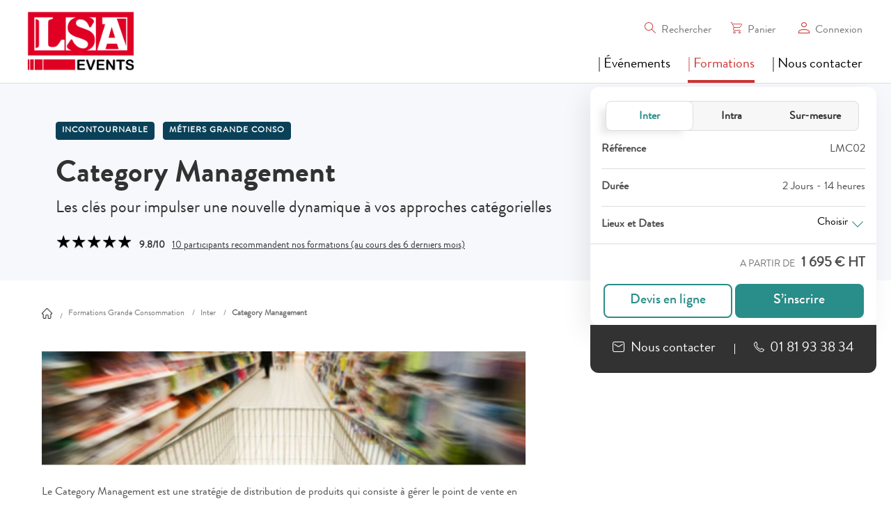

--- FILE ---
content_type: text/html; charset=UTF-8
request_url: https://evenements.infopro-digital.com/lsa/formation-category-management-p-772
body_size: 39309
content:
<!DOCTYPE html>
<html lang="fr">
<head>
    <meta name="viewport" content="width=device-width, initial-scale=1.0, shrink-to-fit=no">
    <meta http-equiv="X-UA-Compatible" content="IE=edge">
    <meta http-equiv="Content-Type" content="text/html; charset=utf-8"/><script type="text/javascript">(window.NREUM||(NREUM={})).init={privacy:{cookies_enabled:true},ajax:{deny_list:[]},session_replay:{sampling_rate:10.0,mask_text_selector:"*",block_selector:"",mask_input_options:{date:false,text_area:false,week:false,select:false,color:false,range:false,textarea:false,url:false,number:false,search:false,month:false,datetime_local:false,tel:false,text:false,time:false,email:false},mask_all_inputs:true,enabled:true,error_sampling_rate:100.0},session_trace:{sampling_rate:0.0,mode:"FIXED_RATE",enabled:true,error_sampling_rate:0.0},feature_flags:["soft_nav"],distributed_tracing:{enabled:true}};(window.NREUM||(NREUM={})).loader_config={agentID:"538693569",accountID:"4428288",trustKey:"4340310",xpid:"UAIFWVRbABAFVllXDgUPV1M=",licenseKey:"NRJS-08eb0aba413362ac1c2",applicationID:"528594817",browserID:"538693569"};;/*! For license information please see nr-loader-spa-1.307.0.min.js.LICENSE.txt */
(()=>{var e,t,r={384:(e,t,r)=>{"use strict";r.d(t,{NT:()=>a,US:()=>u,Zm:()=>o,bQ:()=>d,dV:()=>c,pV:()=>l});var n=r(6154),i=r(1863),s=r(1910);const a={beacon:"bam.nr-data.net",errorBeacon:"bam.nr-data.net"};function o(){return n.gm.NREUM||(n.gm.NREUM={}),void 0===n.gm.newrelic&&(n.gm.newrelic=n.gm.NREUM),n.gm.NREUM}function c(){let e=o();return e.o||(e.o={ST:n.gm.setTimeout,SI:n.gm.setImmediate||n.gm.setInterval,CT:n.gm.clearTimeout,XHR:n.gm.XMLHttpRequest,REQ:n.gm.Request,EV:n.gm.Event,PR:n.gm.Promise,MO:n.gm.MutationObserver,FETCH:n.gm.fetch,WS:n.gm.WebSocket},(0,s.i)(...Object.values(e.o))),e}function d(e,t){let r=o();r.initializedAgents??={},t.initializedAt={ms:(0,i.t)(),date:new Date},r.initializedAgents[e]=t}function u(e,t){o()[e]=t}function l(){return function(){let e=o();const t=e.info||{};e.info={beacon:a.beacon,errorBeacon:a.errorBeacon,...t}}(),function(){let e=o();const t=e.init||{};e.init={...t}}(),c(),function(){let e=o();const t=e.loader_config||{};e.loader_config={...t}}(),o()}},782:(e,t,r)=>{"use strict";r.d(t,{T:()=>n});const n=r(860).K7.pageViewTiming},860:(e,t,r)=>{"use strict";r.d(t,{$J:()=>u,K7:()=>c,P3:()=>d,XX:()=>i,Yy:()=>o,df:()=>s,qY:()=>n,v4:()=>a});const n="events",i="jserrors",s="browser/blobs",a="rum",o="browser/logs",c={ajax:"ajax",genericEvents:"generic_events",jserrors:i,logging:"logging",metrics:"metrics",pageAction:"page_action",pageViewEvent:"page_view_event",pageViewTiming:"page_view_timing",sessionReplay:"session_replay",sessionTrace:"session_trace",softNav:"soft_navigations",spa:"spa"},d={[c.pageViewEvent]:1,[c.pageViewTiming]:2,[c.metrics]:3,[c.jserrors]:4,[c.spa]:5,[c.ajax]:6,[c.sessionTrace]:7,[c.softNav]:8,[c.sessionReplay]:9,[c.logging]:10,[c.genericEvents]:11},u={[c.pageViewEvent]:a,[c.pageViewTiming]:n,[c.ajax]:n,[c.spa]:n,[c.softNav]:n,[c.metrics]:i,[c.jserrors]:i,[c.sessionTrace]:s,[c.sessionReplay]:s,[c.logging]:o,[c.genericEvents]:"ins"}},944:(e,t,r)=>{"use strict";r.d(t,{R:()=>i});var n=r(3241);function i(e,t){"function"==typeof console.debug&&(console.debug("New Relic Warning: https://github.com/newrelic/newrelic-browser-agent/blob/main/docs/warning-codes.md#".concat(e),t),(0,n.W)({agentIdentifier:null,drained:null,type:"data",name:"warn",feature:"warn",data:{code:e,secondary:t}}))}},993:(e,t,r)=>{"use strict";r.d(t,{A$:()=>s,ET:()=>a,TZ:()=>o,p_:()=>i});var n=r(860);const i={ERROR:"ERROR",WARN:"WARN",INFO:"INFO",DEBUG:"DEBUG",TRACE:"TRACE"},s={OFF:0,ERROR:1,WARN:2,INFO:3,DEBUG:4,TRACE:5},a="log",o=n.K7.logging},1687:(e,t,r)=>{"use strict";r.d(t,{Ak:()=>d,Ze:()=>h,x3:()=>u});var n=r(3241),i=r(7836),s=r(3606),a=r(860),o=r(2646);const c={};function d(e,t){const r={staged:!1,priority:a.P3[t]||0};l(e),c[e].get(t)||c[e].set(t,r)}function u(e,t){e&&c[e]&&(c[e].get(t)&&c[e].delete(t),p(e,t,!1),c[e].size&&f(e))}function l(e){if(!e)throw new Error("agentIdentifier required");c[e]||(c[e]=new Map)}function h(e="",t="feature",r=!1){if(l(e),!e||!c[e].get(t)||r)return p(e,t);c[e].get(t).staged=!0,f(e)}function f(e){const t=Array.from(c[e]);t.every(([e,t])=>t.staged)&&(t.sort((e,t)=>e[1].priority-t[1].priority),t.forEach(([t])=>{c[e].delete(t),p(e,t)}))}function p(e,t,r=!0){const a=e?i.ee.get(e):i.ee,c=s.i.handlers;if(!a.aborted&&a.backlog&&c){if((0,n.W)({agentIdentifier:e,type:"lifecycle",name:"drain",feature:t}),r){const e=a.backlog[t],r=c[t];if(r){for(let t=0;e&&t<e.length;++t)g(e[t],r);Object.entries(r).forEach(([e,t])=>{Object.values(t||{}).forEach(t=>{t[0]?.on&&t[0]?.context()instanceof o.y&&t[0].on(e,t[1])})})}}a.isolatedBacklog||delete c[t],a.backlog[t]=null,a.emit("drain-"+t,[])}}function g(e,t){var r=e[1];Object.values(t[r]||{}).forEach(t=>{var r=e[0];if(t[0]===r){var n=t[1],i=e[3],s=e[2];n.apply(i,s)}})}},1738:(e,t,r)=>{"use strict";r.d(t,{U:()=>f,Y:()=>h});var n=r(3241),i=r(9908),s=r(1863),a=r(944),o=r(5701),c=r(3969),d=r(8362),u=r(860),l=r(4261);function h(e,t,r,s){const h=s||r;!h||h[e]&&h[e]!==d.d.prototype[e]||(h[e]=function(){(0,i.p)(c.xV,["API/"+e+"/called"],void 0,u.K7.metrics,r.ee),(0,n.W)({agentIdentifier:r.agentIdentifier,drained:!!o.B?.[r.agentIdentifier],type:"data",name:"api",feature:l.Pl+e,data:{}});try{return t.apply(this,arguments)}catch(e){(0,a.R)(23,e)}})}function f(e,t,r,n,a){const o=e.info;null===r?delete o.jsAttributes[t]:o.jsAttributes[t]=r,(a||null===r)&&(0,i.p)(l.Pl+n,[(0,s.t)(),t,r],void 0,"session",e.ee)}},1741:(e,t,r)=>{"use strict";r.d(t,{W:()=>s});var n=r(944),i=r(4261);class s{#e(e,...t){if(this[e]!==s.prototype[e])return this[e](...t);(0,n.R)(35,e)}addPageAction(e,t){return this.#e(i.hG,e,t)}register(e){return this.#e(i.eY,e)}recordCustomEvent(e,t){return this.#e(i.fF,e,t)}setPageViewName(e,t){return this.#e(i.Fw,e,t)}setCustomAttribute(e,t,r){return this.#e(i.cD,e,t,r)}noticeError(e,t){return this.#e(i.o5,e,t)}setUserId(e,t=!1){return this.#e(i.Dl,e,t)}setApplicationVersion(e){return this.#e(i.nb,e)}setErrorHandler(e){return this.#e(i.bt,e)}addRelease(e,t){return this.#e(i.k6,e,t)}log(e,t){return this.#e(i.$9,e,t)}start(){return this.#e(i.d3)}finished(e){return this.#e(i.BL,e)}recordReplay(){return this.#e(i.CH)}pauseReplay(){return this.#e(i.Tb)}addToTrace(e){return this.#e(i.U2,e)}setCurrentRouteName(e){return this.#e(i.PA,e)}interaction(e){return this.#e(i.dT,e)}wrapLogger(e,t,r){return this.#e(i.Wb,e,t,r)}measure(e,t){return this.#e(i.V1,e,t)}consent(e){return this.#e(i.Pv,e)}}},1863:(e,t,r)=>{"use strict";function n(){return Math.floor(performance.now())}r.d(t,{t:()=>n})},1910:(e,t,r)=>{"use strict";r.d(t,{i:()=>s});var n=r(944);const i=new Map;function s(...e){return e.every(e=>{if(i.has(e))return i.get(e);const t="function"==typeof e?e.toString():"",r=t.includes("[native code]"),s=t.includes("nrWrapper");return r||s||(0,n.R)(64,e?.name||t),i.set(e,r),r})}},2555:(e,t,r)=>{"use strict";r.d(t,{D:()=>o,f:()=>a});var n=r(384),i=r(8122);const s={beacon:n.NT.beacon,errorBeacon:n.NT.errorBeacon,licenseKey:void 0,applicationID:void 0,sa:void 0,queueTime:void 0,applicationTime:void 0,ttGuid:void 0,user:void 0,account:void 0,product:void 0,extra:void 0,jsAttributes:{},userAttributes:void 0,atts:void 0,transactionName:void 0,tNamePlain:void 0};function a(e){try{return!!e.licenseKey&&!!e.errorBeacon&&!!e.applicationID}catch(e){return!1}}const o=e=>(0,i.a)(e,s)},2614:(e,t,r)=>{"use strict";r.d(t,{BB:()=>a,H3:()=>n,g:()=>d,iL:()=>c,tS:()=>o,uh:()=>i,wk:()=>s});const n="NRBA",i="SESSION",s=144e5,a=18e5,o={STARTED:"session-started",PAUSE:"session-pause",RESET:"session-reset",RESUME:"session-resume",UPDATE:"session-update"},c={SAME_TAB:"same-tab",CROSS_TAB:"cross-tab"},d={OFF:0,FULL:1,ERROR:2}},2646:(e,t,r)=>{"use strict";r.d(t,{y:()=>n});class n{constructor(e){this.contextId=e}}},2843:(e,t,r)=>{"use strict";r.d(t,{G:()=>s,u:()=>i});var n=r(3878);function i(e,t=!1,r,i){(0,n.DD)("visibilitychange",function(){if(t)return void("hidden"===document.visibilityState&&e());e(document.visibilityState)},r,i)}function s(e,t,r){(0,n.sp)("pagehide",e,t,r)}},3241:(e,t,r)=>{"use strict";r.d(t,{W:()=>s});var n=r(6154);const i="newrelic";function s(e={}){try{n.gm.dispatchEvent(new CustomEvent(i,{detail:e}))}catch(e){}}},3304:(e,t,r)=>{"use strict";r.d(t,{A:()=>s});var n=r(7836);const i=()=>{const e=new WeakSet;return(t,r)=>{if("object"==typeof r&&null!==r){if(e.has(r))return;e.add(r)}return r}};function s(e){try{return JSON.stringify(e,i())??""}catch(e){try{n.ee.emit("internal-error",[e])}catch(e){}return""}}},3333:(e,t,r)=>{"use strict";r.d(t,{$v:()=>u,TZ:()=>n,Xh:()=>c,Zp:()=>i,kd:()=>d,mq:()=>o,nf:()=>a,qN:()=>s});const n=r(860).K7.genericEvents,i=["auxclick","click","copy","keydown","paste","scrollend"],s=["focus","blur"],a=4,o=1e3,c=2e3,d=["PageAction","UserAction","BrowserPerformance"],u={RESOURCES:"experimental.resources",REGISTER:"register"}},3434:(e,t,r)=>{"use strict";r.d(t,{Jt:()=>s,YM:()=>d});var n=r(7836),i=r(5607);const s="nr@original:".concat(i.W),a=50;var o=Object.prototype.hasOwnProperty,c=!1;function d(e,t){return e||(e=n.ee),r.inPlace=function(e,t,n,i,s){n||(n="");const a="-"===n.charAt(0);for(let o=0;o<t.length;o++){const c=t[o],d=e[c];l(d)||(e[c]=r(d,a?c+n:n,i,c,s))}},r.flag=s,r;function r(t,r,n,c,d){return l(t)?t:(r||(r=""),nrWrapper[s]=t,function(e,t,r){if(Object.defineProperty&&Object.keys)try{return Object.keys(e).forEach(function(r){Object.defineProperty(t,r,{get:function(){return e[r]},set:function(t){return e[r]=t,t}})}),t}catch(e){u([e],r)}for(var n in e)o.call(e,n)&&(t[n]=e[n])}(t,nrWrapper,e),nrWrapper);function nrWrapper(){var s,o,l,h;let f;try{o=this,s=[...arguments],l="function"==typeof n?n(s,o):n||{}}catch(t){u([t,"",[s,o,c],l],e)}i(r+"start",[s,o,c],l,d);const p=performance.now();let g;try{return h=t.apply(o,s),g=performance.now(),h}catch(e){throw g=performance.now(),i(r+"err",[s,o,e],l,d),f=e,f}finally{const e=g-p,t={start:p,end:g,duration:e,isLongTask:e>=a,methodName:c,thrownError:f};t.isLongTask&&i("long-task",[t,o],l,d),i(r+"end",[s,o,h],l,d)}}}function i(r,n,i,s){if(!c||t){var a=c;c=!0;try{e.emit(r,n,i,t,s)}catch(t){u([t,r,n,i],e)}c=a}}}function u(e,t){t||(t=n.ee);try{t.emit("internal-error",e)}catch(e){}}function l(e){return!(e&&"function"==typeof e&&e.apply&&!e[s])}},3606:(e,t,r)=>{"use strict";r.d(t,{i:()=>s});var n=r(9908);s.on=a;var i=s.handlers={};function s(e,t,r,s){a(s||n.d,i,e,t,r)}function a(e,t,r,i,s){s||(s="feature"),e||(e=n.d);var a=t[s]=t[s]||{};(a[r]=a[r]||[]).push([e,i])}},3738:(e,t,r)=>{"use strict";r.d(t,{He:()=>i,Kp:()=>o,Lc:()=>d,Rz:()=>u,TZ:()=>n,bD:()=>s,d3:()=>a,jx:()=>l,sl:()=>h,uP:()=>c});const n=r(860).K7.sessionTrace,i="bstResource",s="resource",a="-start",o="-end",c="fn"+a,d="fn"+o,u="pushState",l=1e3,h=3e4},3785:(e,t,r)=>{"use strict";r.d(t,{R:()=>c,b:()=>d});var n=r(9908),i=r(1863),s=r(860),a=r(3969),o=r(993);function c(e,t,r={},c=o.p_.INFO,d=!0,u,l=(0,i.t)()){(0,n.p)(a.xV,["API/logging/".concat(c.toLowerCase(),"/called")],void 0,s.K7.metrics,e),(0,n.p)(o.ET,[l,t,r,c,d,u],void 0,s.K7.logging,e)}function d(e){return"string"==typeof e&&Object.values(o.p_).some(t=>t===e.toUpperCase().trim())}},3878:(e,t,r)=>{"use strict";function n(e,t){return{capture:e,passive:!1,signal:t}}function i(e,t,r=!1,i){window.addEventListener(e,t,n(r,i))}function s(e,t,r=!1,i){document.addEventListener(e,t,n(r,i))}r.d(t,{DD:()=>s,jT:()=>n,sp:()=>i})},3962:(e,t,r)=>{"use strict";r.d(t,{AM:()=>a,O2:()=>l,OV:()=>s,Qu:()=>h,TZ:()=>c,ih:()=>f,pP:()=>o,t1:()=>u,tC:()=>i,wD:()=>d});var n=r(860);const i=["click","keydown","submit"],s="popstate",a="api",o="initialPageLoad",c=n.K7.softNav,d=5e3,u=500,l={INITIAL_PAGE_LOAD:"",ROUTE_CHANGE:1,UNSPECIFIED:2},h={INTERACTION:1,AJAX:2,CUSTOM_END:3,CUSTOM_TRACER:4},f={IP:"in progress",PF:"pending finish",FIN:"finished",CAN:"cancelled"}},3969:(e,t,r)=>{"use strict";r.d(t,{TZ:()=>n,XG:()=>o,rs:()=>i,xV:()=>a,z_:()=>s});const n=r(860).K7.metrics,i="sm",s="cm",a="storeSupportabilityMetrics",o="storeEventMetrics"},4234:(e,t,r)=>{"use strict";r.d(t,{W:()=>s});var n=r(7836),i=r(1687);class s{constructor(e,t){this.agentIdentifier=e,this.ee=n.ee.get(e),this.featureName=t,this.blocked=!1}deregisterDrain(){(0,i.x3)(this.agentIdentifier,this.featureName)}}},4261:(e,t,r)=>{"use strict";r.d(t,{$9:()=>u,BL:()=>c,CH:()=>p,Dl:()=>R,Fw:()=>w,PA:()=>v,Pl:()=>n,Pv:()=>A,Tb:()=>h,U2:()=>a,V1:()=>E,Wb:()=>T,bt:()=>y,cD:()=>b,d3:()=>x,dT:()=>d,eY:()=>g,fF:()=>f,hG:()=>s,hw:()=>i,k6:()=>o,nb:()=>m,o5:()=>l});const n="api-",i=n+"ixn-",s="addPageAction",a="addToTrace",o="addRelease",c="finished",d="interaction",u="log",l="noticeError",h="pauseReplay",f="recordCustomEvent",p="recordReplay",g="register",m="setApplicationVersion",v="setCurrentRouteName",b="setCustomAttribute",y="setErrorHandler",w="setPageViewName",R="setUserId",x="start",T="wrapLogger",E="measure",A="consent"},4387:(e,t,r)=>{"use strict";function n(e={}){return!(!e.id||!e.name)}function i(e){return"string"==typeof e&&e.trim().length<501||"number"==typeof e}function s(e,t){if(2!==t?.harvestEndpointVersion)return{};const r=t.agentRef.runtime.appMetadata.agents[0].entityGuid;return n(e)?{"source.id":e.id,"source.name":e.name,"source.type":e.type,"parent.id":e.parent?.id||r}:{"entity.guid":r,appId:t.agentRef.info.applicationID}}r.d(t,{Ux:()=>s,c7:()=>n,yo:()=>i})},5205:(e,t,r)=>{"use strict";r.d(t,{j:()=>S});var n=r(384),i=r(1741);var s=r(2555),a=r(3333);const o=e=>{if(!e||"string"!=typeof e)return!1;try{document.createDocumentFragment().querySelector(e)}catch{return!1}return!0};var c=r(2614),d=r(944),u=r(8122);const l="[data-nr-mask]",h=e=>(0,u.a)(e,(()=>{const e={feature_flags:[],experimental:{allow_registered_children:!1,resources:!1},mask_selector:"*",block_selector:"[data-nr-block]",mask_input_options:{color:!1,date:!1,"datetime-local":!1,email:!1,month:!1,number:!1,range:!1,search:!1,tel:!1,text:!1,time:!1,url:!1,week:!1,textarea:!1,select:!1,password:!0}};return{ajax:{deny_list:void 0,block_internal:!0,enabled:!0,autoStart:!0},api:{get allow_registered_children(){return e.feature_flags.includes(a.$v.REGISTER)||e.experimental.allow_registered_children},set allow_registered_children(t){e.experimental.allow_registered_children=t},duplicate_registered_data:!1},browser_consent_mode:{enabled:!1},distributed_tracing:{enabled:void 0,exclude_newrelic_header:void 0,cors_use_newrelic_header:void 0,cors_use_tracecontext_headers:void 0,allowed_origins:void 0},get feature_flags(){return e.feature_flags},set feature_flags(t){e.feature_flags=t},generic_events:{enabled:!0,autoStart:!0},harvest:{interval:30},jserrors:{enabled:!0,autoStart:!0},logging:{enabled:!0,autoStart:!0},metrics:{enabled:!0,autoStart:!0},obfuscate:void 0,page_action:{enabled:!0},page_view_event:{enabled:!0,autoStart:!0},page_view_timing:{enabled:!0,autoStart:!0},performance:{capture_marks:!1,capture_measures:!1,capture_detail:!0,resources:{get enabled(){return e.feature_flags.includes(a.$v.RESOURCES)||e.experimental.resources},set enabled(t){e.experimental.resources=t},asset_types:[],first_party_domains:[],ignore_newrelic:!0}},privacy:{cookies_enabled:!0},proxy:{assets:void 0,beacon:void 0},session:{expiresMs:c.wk,inactiveMs:c.BB},session_replay:{autoStart:!0,enabled:!1,preload:!1,sampling_rate:10,error_sampling_rate:100,collect_fonts:!1,inline_images:!1,fix_stylesheets:!0,mask_all_inputs:!0,get mask_text_selector(){return e.mask_selector},set mask_text_selector(t){o(t)?e.mask_selector="".concat(t,",").concat(l):""===t||null===t?e.mask_selector=l:(0,d.R)(5,t)},get block_class(){return"nr-block"},get ignore_class(){return"nr-ignore"},get mask_text_class(){return"nr-mask"},get block_selector(){return e.block_selector},set block_selector(t){o(t)?e.block_selector+=",".concat(t):""!==t&&(0,d.R)(6,t)},get mask_input_options(){return e.mask_input_options},set mask_input_options(t){t&&"object"==typeof t?e.mask_input_options={...t,password:!0}:(0,d.R)(7,t)}},session_trace:{enabled:!0,autoStart:!0},soft_navigations:{enabled:!0,autoStart:!0},spa:{enabled:!0,autoStart:!0},ssl:void 0,user_actions:{enabled:!0,elementAttributes:["id","className","tagName","type"]}}})());var f=r(6154),p=r(9324);let g=0;const m={buildEnv:p.F3,distMethod:p.Xs,version:p.xv,originTime:f.WN},v={consented:!1},b={appMetadata:{},get consented(){return this.session?.state?.consent||v.consented},set consented(e){v.consented=e},customTransaction:void 0,denyList:void 0,disabled:!1,harvester:void 0,isolatedBacklog:!1,isRecording:!1,loaderType:void 0,maxBytes:3e4,obfuscator:void 0,onerror:void 0,ptid:void 0,releaseIds:{},session:void 0,timeKeeper:void 0,registeredEntities:[],jsAttributesMetadata:{bytes:0},get harvestCount(){return++g}},y=e=>{const t=(0,u.a)(e,b),r=Object.keys(m).reduce((e,t)=>(e[t]={value:m[t],writable:!1,configurable:!0,enumerable:!0},e),{});return Object.defineProperties(t,r)};var w=r(5701);const R=e=>{const t=e.startsWith("http");e+="/",r.p=t?e:"https://"+e};var x=r(7836),T=r(3241);const E={accountID:void 0,trustKey:void 0,agentID:void 0,licenseKey:void 0,applicationID:void 0,xpid:void 0},A=e=>(0,u.a)(e,E),_=new Set;function S(e,t={},r,a){let{init:o,info:c,loader_config:d,runtime:u={},exposed:l=!0}=t;if(!c){const e=(0,n.pV)();o=e.init,c=e.info,d=e.loader_config}e.init=h(o||{}),e.loader_config=A(d||{}),c.jsAttributes??={},f.bv&&(c.jsAttributes.isWorker=!0),e.info=(0,s.D)(c);const p=e.init,g=[c.beacon,c.errorBeacon];_.has(e.agentIdentifier)||(p.proxy.assets&&(R(p.proxy.assets),g.push(p.proxy.assets)),p.proxy.beacon&&g.push(p.proxy.beacon),e.beacons=[...g],function(e){const t=(0,n.pV)();Object.getOwnPropertyNames(i.W.prototype).forEach(r=>{const n=i.W.prototype[r];if("function"!=typeof n||"constructor"===n)return;let s=t[r];e[r]&&!1!==e.exposed&&"micro-agent"!==e.runtime?.loaderType&&(t[r]=(...t)=>{const n=e[r](...t);return s?s(...t):n})})}(e),(0,n.US)("activatedFeatures",w.B)),u.denyList=[...p.ajax.deny_list||[],...p.ajax.block_internal?g:[]],u.ptid=e.agentIdentifier,u.loaderType=r,e.runtime=y(u),_.has(e.agentIdentifier)||(e.ee=x.ee.get(e.agentIdentifier),e.exposed=l,(0,T.W)({agentIdentifier:e.agentIdentifier,drained:!!w.B?.[e.agentIdentifier],type:"lifecycle",name:"initialize",feature:void 0,data:e.config})),_.add(e.agentIdentifier)}},5270:(e,t,r)=>{"use strict";r.d(t,{Aw:()=>a,SR:()=>s,rF:()=>o});var n=r(384),i=r(7767);function s(e){return!!(0,n.dV)().o.MO&&(0,i.V)(e)&&!0===e?.session_trace.enabled}function a(e){return!0===e?.session_replay.preload&&s(e)}function o(e,t){try{if("string"==typeof t?.type){if("password"===t.type.toLowerCase())return"*".repeat(e?.length||0);if(void 0!==t?.dataset?.nrUnmask||t?.classList?.contains("nr-unmask"))return e}}catch(e){}return"string"==typeof e?e.replace(/[\S]/g,"*"):"*".repeat(e?.length||0)}},5289:(e,t,r)=>{"use strict";r.d(t,{GG:()=>a,Qr:()=>c,sB:()=>o});var n=r(3878),i=r(6389);function s(){return"undefined"==typeof document||"complete"===document.readyState}function a(e,t){if(s())return e();const r=(0,i.J)(e),a=setInterval(()=>{s()&&(clearInterval(a),r())},500);(0,n.sp)("load",r,t)}function o(e){if(s())return e();(0,n.DD)("DOMContentLoaded",e)}function c(e){if(s())return e();(0,n.sp)("popstate",e)}},5607:(e,t,r)=>{"use strict";r.d(t,{W:()=>n});const n=(0,r(9566).bz)()},5701:(e,t,r)=>{"use strict";r.d(t,{B:()=>s,t:()=>a});var n=r(3241);const i=new Set,s={};function a(e,t){const r=t.agentIdentifier;s[r]??={},e&&"object"==typeof e&&(i.has(r)||(t.ee.emit("rumresp",[e]),s[r]=e,i.add(r),(0,n.W)({agentIdentifier:r,loaded:!0,drained:!0,type:"lifecycle",name:"load",feature:void 0,data:e})))}},6154:(e,t,r)=>{"use strict";r.d(t,{OF:()=>d,RI:()=>i,WN:()=>h,bv:()=>s,eN:()=>f,gm:()=>a,lR:()=>l,m:()=>c,mw:()=>o,sb:()=>u});var n=r(1863);const i="undefined"!=typeof window&&!!window.document,s="undefined"!=typeof WorkerGlobalScope&&("undefined"!=typeof self&&self instanceof WorkerGlobalScope&&self.navigator instanceof WorkerNavigator||"undefined"!=typeof globalThis&&globalThis instanceof WorkerGlobalScope&&globalThis.navigator instanceof WorkerNavigator),a=i?window:"undefined"!=typeof WorkerGlobalScope&&("undefined"!=typeof self&&self instanceof WorkerGlobalScope&&self||"undefined"!=typeof globalThis&&globalThis instanceof WorkerGlobalScope&&globalThis),o=Boolean("hidden"===a?.document?.visibilityState),c=""+a?.location,d=/iPad|iPhone|iPod/.test(a.navigator?.userAgent),u=d&&"undefined"==typeof SharedWorker,l=(()=>{const e=a.navigator?.userAgent?.match(/Firefox[/\s](\d+\.\d+)/);return Array.isArray(e)&&e.length>=2?+e[1]:0})(),h=Date.now()-(0,n.t)(),f=()=>"undefined"!=typeof PerformanceNavigationTiming&&a?.performance?.getEntriesByType("navigation")?.[0]?.responseStart},6344:(e,t,r)=>{"use strict";r.d(t,{BB:()=>u,Qb:()=>l,TZ:()=>i,Ug:()=>a,Vh:()=>s,_s:()=>o,bc:()=>d,yP:()=>c});var n=r(2614);const i=r(860).K7.sessionReplay,s="errorDuringReplay",a=.12,o={DomContentLoaded:0,Load:1,FullSnapshot:2,IncrementalSnapshot:3,Meta:4,Custom:5},c={[n.g.ERROR]:15e3,[n.g.FULL]:3e5,[n.g.OFF]:0},d={RESET:{message:"Session was reset",sm:"Reset"},IMPORT:{message:"Recorder failed to import",sm:"Import"},TOO_MANY:{message:"429: Too Many Requests",sm:"Too-Many"},TOO_BIG:{message:"Payload was too large",sm:"Too-Big"},CROSS_TAB:{message:"Session Entity was set to OFF on another tab",sm:"Cross-Tab"},ENTITLEMENTS:{message:"Session Replay is not allowed and will not be started",sm:"Entitlement"}},u=5e3,l={API:"api",RESUME:"resume",SWITCH_TO_FULL:"switchToFull",INITIALIZE:"initialize",PRELOAD:"preload"}},6389:(e,t,r)=>{"use strict";function n(e,t=500,r={}){const n=r?.leading||!1;let i;return(...r)=>{n&&void 0===i&&(e.apply(this,r),i=setTimeout(()=>{i=clearTimeout(i)},t)),n||(clearTimeout(i),i=setTimeout(()=>{e.apply(this,r)},t))}}function i(e){let t=!1;return(...r)=>{t||(t=!0,e.apply(this,r))}}r.d(t,{J:()=>i,s:()=>n})},6630:(e,t,r)=>{"use strict";r.d(t,{T:()=>n});const n=r(860).K7.pageViewEvent},6774:(e,t,r)=>{"use strict";r.d(t,{T:()=>n});const n=r(860).K7.jserrors},7295:(e,t,r)=>{"use strict";r.d(t,{Xv:()=>a,gX:()=>i,iW:()=>s});var n=[];function i(e){if(!e||s(e))return!1;if(0===n.length)return!0;if("*"===n[0].hostname)return!1;for(var t=0;t<n.length;t++){var r=n[t];if(r.hostname.test(e.hostname)&&r.pathname.test(e.pathname))return!1}return!0}function s(e){return void 0===e.hostname}function a(e){if(n=[],e&&e.length)for(var t=0;t<e.length;t++){let r=e[t];if(!r)continue;if("*"===r)return void(n=[{hostname:"*"}]);0===r.indexOf("http://")?r=r.substring(7):0===r.indexOf("https://")&&(r=r.substring(8));const i=r.indexOf("/");let s,a;i>0?(s=r.substring(0,i),a=r.substring(i)):(s=r,a="*");let[c]=s.split(":");n.push({hostname:o(c),pathname:o(a,!0)})}}function o(e,t=!1){const r=e.replace(/[.+?^${}()|[\]\\]/g,e=>"\\"+e).replace(/\*/g,".*?");return new RegExp((t?"^":"")+r+"$")}},7485:(e,t,r)=>{"use strict";r.d(t,{D:()=>i});var n=r(6154);function i(e){if(0===(e||"").indexOf("data:"))return{protocol:"data"};try{const t=new URL(e,location.href),r={port:t.port,hostname:t.hostname,pathname:t.pathname,search:t.search,protocol:t.protocol.slice(0,t.protocol.indexOf(":")),sameOrigin:t.protocol===n.gm?.location?.protocol&&t.host===n.gm?.location?.host};return r.port&&""!==r.port||("http:"===t.protocol&&(r.port="80"),"https:"===t.protocol&&(r.port="443")),r.pathname&&""!==r.pathname?r.pathname.startsWith("/")||(r.pathname="/".concat(r.pathname)):r.pathname="/",r}catch(e){return{}}}},7699:(e,t,r)=>{"use strict";r.d(t,{It:()=>s,KC:()=>o,No:()=>i,qh:()=>a});var n=r(860);const i=16e3,s=1e6,a="SESSION_ERROR",o={[n.K7.logging]:!0,[n.K7.genericEvents]:!1,[n.K7.jserrors]:!1,[n.K7.ajax]:!1}},7767:(e,t,r)=>{"use strict";r.d(t,{V:()=>i});var n=r(6154);const i=e=>n.RI&&!0===e?.privacy.cookies_enabled},7836:(e,t,r)=>{"use strict";r.d(t,{P:()=>o,ee:()=>c});var n=r(384),i=r(8990),s=r(2646),a=r(5607);const o="nr@context:".concat(a.W),c=function e(t,r){var n={},a={},u={},l=!1;try{l=16===r.length&&d.initializedAgents?.[r]?.runtime.isolatedBacklog}catch(e){}var h={on:p,addEventListener:p,removeEventListener:function(e,t){var r=n[e];if(!r)return;for(var i=0;i<r.length;i++)r[i]===t&&r.splice(i,1)},emit:function(e,r,n,i,s){!1!==s&&(s=!0);if(c.aborted&&!i)return;t&&s&&t.emit(e,r,n);var o=f(n);g(e).forEach(e=>{e.apply(o,r)});var d=v()[a[e]];d&&d.push([h,e,r,o]);return o},get:m,listeners:g,context:f,buffer:function(e,t){const r=v();if(t=t||"feature",h.aborted)return;Object.entries(e||{}).forEach(([e,n])=>{a[n]=t,t in r||(r[t]=[])})},abort:function(){h._aborted=!0,Object.keys(h.backlog).forEach(e=>{delete h.backlog[e]})},isBuffering:function(e){return!!v()[a[e]]},debugId:r,backlog:l?{}:t&&"object"==typeof t.backlog?t.backlog:{},isolatedBacklog:l};return Object.defineProperty(h,"aborted",{get:()=>{let e=h._aborted||!1;return e||(t&&(e=t.aborted),e)}}),h;function f(e){return e&&e instanceof s.y?e:e?(0,i.I)(e,o,()=>new s.y(o)):new s.y(o)}function p(e,t){n[e]=g(e).concat(t)}function g(e){return n[e]||[]}function m(t){return u[t]=u[t]||e(h,t)}function v(){return h.backlog}}(void 0,"globalEE"),d=(0,n.Zm)();d.ee||(d.ee=c)},8122:(e,t,r)=>{"use strict";r.d(t,{a:()=>i});var n=r(944);function i(e,t){try{if(!e||"object"!=typeof e)return(0,n.R)(3);if(!t||"object"!=typeof t)return(0,n.R)(4);const r=Object.create(Object.getPrototypeOf(t),Object.getOwnPropertyDescriptors(t)),s=0===Object.keys(r).length?e:r;for(let a in s)if(void 0!==e[a])try{if(null===e[a]){r[a]=null;continue}Array.isArray(e[a])&&Array.isArray(t[a])?r[a]=Array.from(new Set([...e[a],...t[a]])):"object"==typeof e[a]&&"object"==typeof t[a]?r[a]=i(e[a],t[a]):r[a]=e[a]}catch(e){r[a]||(0,n.R)(1,e)}return r}catch(e){(0,n.R)(2,e)}}},8139:(e,t,r)=>{"use strict";r.d(t,{u:()=>h});var n=r(7836),i=r(3434),s=r(8990),a=r(6154);const o={},c=a.gm.XMLHttpRequest,d="addEventListener",u="removeEventListener",l="nr@wrapped:".concat(n.P);function h(e){var t=function(e){return(e||n.ee).get("events")}(e);if(o[t.debugId]++)return t;o[t.debugId]=1;var r=(0,i.YM)(t,!0);function h(e){r.inPlace(e,[d,u],"-",p)}function p(e,t){return e[1]}return"getPrototypeOf"in Object&&(a.RI&&f(document,h),c&&f(c.prototype,h),f(a.gm,h)),t.on(d+"-start",function(e,t){var n=e[1];if(null!==n&&("function"==typeof n||"object"==typeof n)&&"newrelic"!==e[0]){var i=(0,s.I)(n,l,function(){var e={object:function(){if("function"!=typeof n.handleEvent)return;return n.handleEvent.apply(n,arguments)},function:n}[typeof n];return e?r(e,"fn-",null,e.name||"anonymous"):n});this.wrapped=e[1]=i}}),t.on(u+"-start",function(e){e[1]=this.wrapped||e[1]}),t}function f(e,t,...r){let n=e;for(;"object"==typeof n&&!Object.prototype.hasOwnProperty.call(n,d);)n=Object.getPrototypeOf(n);n&&t(n,...r)}},8362:(e,t,r)=>{"use strict";r.d(t,{d:()=>s});var n=r(9566),i=r(1741);class s extends i.W{agentIdentifier=(0,n.LA)(16)}},8374:(e,t,r)=>{r.nc=(()=>{try{return document?.currentScript?.nonce}catch(e){}return""})()},8990:(e,t,r)=>{"use strict";r.d(t,{I:()=>i});var n=Object.prototype.hasOwnProperty;function i(e,t,r){if(n.call(e,t))return e[t];var i=r();if(Object.defineProperty&&Object.keys)try{return Object.defineProperty(e,t,{value:i,writable:!0,enumerable:!1}),i}catch(e){}return e[t]=i,i}},9300:(e,t,r)=>{"use strict";r.d(t,{T:()=>n});const n=r(860).K7.ajax},9324:(e,t,r)=>{"use strict";r.d(t,{AJ:()=>a,F3:()=>i,Xs:()=>s,Yq:()=>o,xv:()=>n});const n="1.307.0",i="PROD",s="CDN",a="@newrelic/rrweb",o="1.0.1"},9566:(e,t,r)=>{"use strict";r.d(t,{LA:()=>o,ZF:()=>c,bz:()=>a,el:()=>d});var n=r(6154);const i="xxxxxxxx-xxxx-4xxx-yxxx-xxxxxxxxxxxx";function s(e,t){return e?15&e[t]:16*Math.random()|0}function a(){const e=n.gm?.crypto||n.gm?.msCrypto;let t,r=0;return e&&e.getRandomValues&&(t=e.getRandomValues(new Uint8Array(30))),i.split("").map(e=>"x"===e?s(t,r++).toString(16):"y"===e?(3&s()|8).toString(16):e).join("")}function o(e){const t=n.gm?.crypto||n.gm?.msCrypto;let r,i=0;t&&t.getRandomValues&&(r=t.getRandomValues(new Uint8Array(e)));const a=[];for(var o=0;o<e;o++)a.push(s(r,i++).toString(16));return a.join("")}function c(){return o(16)}function d(){return o(32)}},9908:(e,t,r)=>{"use strict";r.d(t,{d:()=>n,p:()=>i});var n=r(7836).ee.get("handle");function i(e,t,r,i,s){s?(s.buffer([e],i),s.emit(e,t,r)):(n.buffer([e],i),n.emit(e,t,r))}}},n={};function i(e){var t=n[e];if(void 0!==t)return t.exports;var s=n[e]={exports:{}};return r[e](s,s.exports,i),s.exports}i.m=r,i.d=(e,t)=>{for(var r in t)i.o(t,r)&&!i.o(e,r)&&Object.defineProperty(e,r,{enumerable:!0,get:t[r]})},i.f={},i.e=e=>Promise.all(Object.keys(i.f).reduce((t,r)=>(i.f[r](e,t),t),[])),i.u=e=>({212:"nr-spa-compressor",249:"nr-spa-recorder",478:"nr-spa"}[e]+"-1.307.0.min.js"),i.o=(e,t)=>Object.prototype.hasOwnProperty.call(e,t),e={},t="NRBA-1.307.0.PROD:",i.l=(r,n,s,a)=>{if(e[r])e[r].push(n);else{var o,c;if(void 0!==s)for(var d=document.getElementsByTagName("script"),u=0;u<d.length;u++){var l=d[u];if(l.getAttribute("src")==r||l.getAttribute("data-webpack")==t+s){o=l;break}}if(!o){c=!0;var h={478:"sha512-bFoj7wd1EcCTt0jkKdFkw+gjDdU092aP1BOVh5n0PjhLNtBCSXj4vpjfIJR8zH8Bn6/XPpFl3gSNOuWVJ98iug==",249:"sha512-FRHQNWDGImhEo7a7lqCuCt6xlBgommnGc+JH2/YGJlngDoH+/3jpT/cyFpwi2M5G6srPVN4wLxrVqskf6KB7bg==",212:"sha512-okml4IaluCF10UG6SWzY+cKPgBNvH2+S5f1FxomzQUHf608N0b9dwoBv/ZFAhJhrdxPgTA4AxlBzwGcjMGIlQQ=="};(o=document.createElement("script")).charset="utf-8",i.nc&&o.setAttribute("nonce",i.nc),o.setAttribute("data-webpack",t+s),o.src=r,0!==o.src.indexOf(window.location.origin+"/")&&(o.crossOrigin="anonymous"),h[a]&&(o.integrity=h[a])}e[r]=[n];var f=(t,n)=>{o.onerror=o.onload=null,clearTimeout(p);var i=e[r];if(delete e[r],o.parentNode&&o.parentNode.removeChild(o),i&&i.forEach(e=>e(n)),t)return t(n)},p=setTimeout(f.bind(null,void 0,{type:"timeout",target:o}),12e4);o.onerror=f.bind(null,o.onerror),o.onload=f.bind(null,o.onload),c&&document.head.appendChild(o)}},i.r=e=>{"undefined"!=typeof Symbol&&Symbol.toStringTag&&Object.defineProperty(e,Symbol.toStringTag,{value:"Module"}),Object.defineProperty(e,"__esModule",{value:!0})},i.p="https://js-agent.newrelic.com/",(()=>{var e={38:0,788:0};i.f.j=(t,r)=>{var n=i.o(e,t)?e[t]:void 0;if(0!==n)if(n)r.push(n[2]);else{var s=new Promise((r,i)=>n=e[t]=[r,i]);r.push(n[2]=s);var a=i.p+i.u(t),o=new Error;i.l(a,r=>{if(i.o(e,t)&&(0!==(n=e[t])&&(e[t]=void 0),n)){var s=r&&("load"===r.type?"missing":r.type),a=r&&r.target&&r.target.src;o.message="Loading chunk "+t+" failed: ("+s+": "+a+")",o.name="ChunkLoadError",o.type=s,o.request=a,n[1](o)}},"chunk-"+t,t)}};var t=(t,r)=>{var n,s,[a,o,c]=r,d=0;if(a.some(t=>0!==e[t])){for(n in o)i.o(o,n)&&(i.m[n]=o[n]);if(c)c(i)}for(t&&t(r);d<a.length;d++)s=a[d],i.o(e,s)&&e[s]&&e[s][0](),e[s]=0},r=self["webpackChunk:NRBA-1.307.0.PROD"]=self["webpackChunk:NRBA-1.307.0.PROD"]||[];r.forEach(t.bind(null,0)),r.push=t.bind(null,r.push.bind(r))})(),(()=>{"use strict";i(8374);var e=i(8362),t=i(860);const r=Object.values(t.K7);var n=i(5205);var s=i(9908),a=i(1863),o=i(4261),c=i(1738);var d=i(1687),u=i(4234),l=i(5289),h=i(6154),f=i(944),p=i(5270),g=i(7767),m=i(6389),v=i(7699);class b extends u.W{constructor(e,t){super(e.agentIdentifier,t),this.agentRef=e,this.abortHandler=void 0,this.featAggregate=void 0,this.loadedSuccessfully=void 0,this.onAggregateImported=new Promise(e=>{this.loadedSuccessfully=e}),this.deferred=Promise.resolve(),!1===e.init[this.featureName].autoStart?this.deferred=new Promise((t,r)=>{this.ee.on("manual-start-all",(0,m.J)(()=>{(0,d.Ak)(e.agentIdentifier,this.featureName),t()}))}):(0,d.Ak)(e.agentIdentifier,t)}importAggregator(e,t,r={}){if(this.featAggregate)return;const n=async()=>{let n;await this.deferred;try{if((0,g.V)(e.init)){const{setupAgentSession:t}=await i.e(478).then(i.bind(i,8766));n=t(e)}}catch(e){(0,f.R)(20,e),this.ee.emit("internal-error",[e]),(0,s.p)(v.qh,[e],void 0,this.featureName,this.ee)}try{if(!this.#t(this.featureName,n,e.init))return(0,d.Ze)(this.agentIdentifier,this.featureName),void this.loadedSuccessfully(!1);const{Aggregate:i}=await t();this.featAggregate=new i(e,r),e.runtime.harvester.initializedAggregates.push(this.featAggregate),this.loadedSuccessfully(!0)}catch(e){(0,f.R)(34,e),this.abortHandler?.(),(0,d.Ze)(this.agentIdentifier,this.featureName,!0),this.loadedSuccessfully(!1),this.ee&&this.ee.abort()}};h.RI?(0,l.GG)(()=>n(),!0):n()}#t(e,r,n){if(this.blocked)return!1;switch(e){case t.K7.sessionReplay:return(0,p.SR)(n)&&!!r;case t.K7.sessionTrace:return!!r;default:return!0}}}var y=i(6630),w=i(2614),R=i(3241);class x extends b{static featureName=y.T;constructor(e){var t;super(e,y.T),this.setupInspectionEvents(e.agentIdentifier),t=e,(0,c.Y)(o.Fw,function(e,r){"string"==typeof e&&("/"!==e.charAt(0)&&(e="/"+e),t.runtime.customTransaction=(r||"http://custom.transaction")+e,(0,s.p)(o.Pl+o.Fw,[(0,a.t)()],void 0,void 0,t.ee))},t),this.importAggregator(e,()=>i.e(478).then(i.bind(i,2467)))}setupInspectionEvents(e){const t=(t,r)=>{t&&(0,R.W)({agentIdentifier:e,timeStamp:t.timeStamp,loaded:"complete"===t.target.readyState,type:"window",name:r,data:t.target.location+""})};(0,l.sB)(e=>{t(e,"DOMContentLoaded")}),(0,l.GG)(e=>{t(e,"load")}),(0,l.Qr)(e=>{t(e,"navigate")}),this.ee.on(w.tS.UPDATE,(t,r)=>{(0,R.W)({agentIdentifier:e,type:"lifecycle",name:"session",data:r})})}}var T=i(384);class E extends e.d{constructor(e){var t;(super(),h.gm)?(this.features={},(0,T.bQ)(this.agentIdentifier,this),this.desiredFeatures=new Set(e.features||[]),this.desiredFeatures.add(x),(0,n.j)(this,e,e.loaderType||"agent"),t=this,(0,c.Y)(o.cD,function(e,r,n=!1){if("string"==typeof e){if(["string","number","boolean"].includes(typeof r)||null===r)return(0,c.U)(t,e,r,o.cD,n);(0,f.R)(40,typeof r)}else(0,f.R)(39,typeof e)},t),function(e){(0,c.Y)(o.Dl,function(t,r=!1){if("string"!=typeof t&&null!==t)return void(0,f.R)(41,typeof t);const n=e.info.jsAttributes["enduser.id"];r&&null!=n&&n!==t?(0,s.p)(o.Pl+"setUserIdAndResetSession",[t],void 0,"session",e.ee):(0,c.U)(e,"enduser.id",t,o.Dl,!0)},e)}(this),function(e){(0,c.Y)(o.nb,function(t){if("string"==typeof t||null===t)return(0,c.U)(e,"application.version",t,o.nb,!1);(0,f.R)(42,typeof t)},e)}(this),function(e){(0,c.Y)(o.d3,function(){e.ee.emit("manual-start-all")},e)}(this),function(e){(0,c.Y)(o.Pv,function(t=!0){if("boolean"==typeof t){if((0,s.p)(o.Pl+o.Pv,[t],void 0,"session",e.ee),e.runtime.consented=t,t){const t=e.features.page_view_event;t.onAggregateImported.then(e=>{const r=t.featAggregate;e&&!r.sentRum&&r.sendRum()})}}else(0,f.R)(65,typeof t)},e)}(this),this.run()):(0,f.R)(21)}get config(){return{info:this.info,init:this.init,loader_config:this.loader_config,runtime:this.runtime}}get api(){return this}run(){try{const e=function(e){const t={};return r.forEach(r=>{t[r]=!!e[r]?.enabled}),t}(this.init),n=[...this.desiredFeatures];n.sort((e,r)=>t.P3[e.featureName]-t.P3[r.featureName]),n.forEach(r=>{if(!e[r.featureName]&&r.featureName!==t.K7.pageViewEvent)return;if(r.featureName===t.K7.spa)return void(0,f.R)(67);const n=function(e){switch(e){case t.K7.ajax:return[t.K7.jserrors];case t.K7.sessionTrace:return[t.K7.ajax,t.K7.pageViewEvent];case t.K7.sessionReplay:return[t.K7.sessionTrace];case t.K7.pageViewTiming:return[t.K7.pageViewEvent];default:return[]}}(r.featureName).filter(e=>!(e in this.features));n.length>0&&(0,f.R)(36,{targetFeature:r.featureName,missingDependencies:n}),this.features[r.featureName]=new r(this)})}catch(e){(0,f.R)(22,e);for(const e in this.features)this.features[e].abortHandler?.();const t=(0,T.Zm)();delete t.initializedAgents[this.agentIdentifier]?.features,delete this.sharedAggregator;return t.ee.get(this.agentIdentifier).abort(),!1}}}var A=i(2843),_=i(782);class S extends b{static featureName=_.T;constructor(e){super(e,_.T),h.RI&&((0,A.u)(()=>(0,s.p)("docHidden",[(0,a.t)()],void 0,_.T,this.ee),!0),(0,A.G)(()=>(0,s.p)("winPagehide",[(0,a.t)()],void 0,_.T,this.ee)),this.importAggregator(e,()=>i.e(478).then(i.bind(i,9917))))}}var O=i(3969);class I extends b{static featureName=O.TZ;constructor(e){super(e,O.TZ),h.RI&&document.addEventListener("securitypolicyviolation",e=>{(0,s.p)(O.xV,["Generic/CSPViolation/Detected"],void 0,this.featureName,this.ee)}),this.importAggregator(e,()=>i.e(478).then(i.bind(i,6555)))}}var N=i(6774),P=i(3878),D=i(3304);class k{constructor(e,t,r,n,i){this.name="UncaughtError",this.message="string"==typeof e?e:(0,D.A)(e),this.sourceURL=t,this.line=r,this.column=n,this.__newrelic=i}}function C(e){return M(e)?e:new k(void 0!==e?.message?e.message:e,e?.filename||e?.sourceURL,e?.lineno||e?.line,e?.colno||e?.col,e?.__newrelic,e?.cause)}function j(e){const t="Unhandled Promise Rejection: ";if(!e?.reason)return;if(M(e.reason)){try{e.reason.message.startsWith(t)||(e.reason.message=t+e.reason.message)}catch(e){}return C(e.reason)}const r=C(e.reason);return(r.message||"").startsWith(t)||(r.message=t+r.message),r}function L(e){if(e.error instanceof SyntaxError&&!/:\d+$/.test(e.error.stack?.trim())){const t=new k(e.message,e.filename,e.lineno,e.colno,e.error.__newrelic,e.cause);return t.name=SyntaxError.name,t}return M(e.error)?e.error:C(e)}function M(e){return e instanceof Error&&!!e.stack}function H(e,r,n,i,o=(0,a.t)()){"string"==typeof e&&(e=new Error(e)),(0,s.p)("err",[e,o,!1,r,n.runtime.isRecording,void 0,i],void 0,t.K7.jserrors,n.ee),(0,s.p)("uaErr",[],void 0,t.K7.genericEvents,n.ee)}var B=i(4387),K=i(993),W=i(3785);function U(e,{customAttributes:t={},level:r=K.p_.INFO}={},n,i,s=(0,a.t)()){(0,W.R)(n.ee,e,t,r,!1,i,s)}function F(e,r,n,i,c=(0,a.t)()){(0,s.p)(o.Pl+o.hG,[c,e,r,i],void 0,t.K7.genericEvents,n.ee)}function V(e,r,n,i,c=(0,a.t)()){const{start:d,end:u,customAttributes:l}=r||{},h={customAttributes:l||{}};if("object"!=typeof h.customAttributes||"string"!=typeof e||0===e.length)return void(0,f.R)(57);const p=(e,t)=>null==e?t:"number"==typeof e?e:e instanceof PerformanceMark?e.startTime:Number.NaN;if(h.start=p(d,0),h.end=p(u,c),Number.isNaN(h.start)||Number.isNaN(h.end))(0,f.R)(57);else{if(h.duration=h.end-h.start,!(h.duration<0))return(0,s.p)(o.Pl+o.V1,[h,e,i],void 0,t.K7.genericEvents,n.ee),h;(0,f.R)(58)}}function G(e,r={},n,i,c=(0,a.t)()){(0,s.p)(o.Pl+o.fF,[c,e,r,i],void 0,t.K7.genericEvents,n.ee)}function z(e){(0,c.Y)(o.eY,function(t){return Y(e,t)},e)}function Y(e,r,n){const i={};(0,f.R)(54,"newrelic.register"),r||={},r.type="MFE",r.licenseKey||=e.info.licenseKey,r.blocked=!1,r.parent=n||{};let o=()=>{};const c=e.runtime.registeredEntities,d=c.find(({metadata:{target:{id:e,name:t}}})=>e===r.id);if(d)return d.metadata.target.name!==r.name&&(d.metadata.target.name=r.name),d;const u=e=>{r.blocked=!0,o=e};e.init.api.allow_registered_children||u((0,m.J)(()=>(0,f.R)(55))),(0,B.c7)(r)||u((0,m.J)(()=>(0,f.R)(48,r))),(0,B.yo)(r.id)&&(0,B.yo)(r.name)||u((0,m.J)(()=>(0,f.R)(48,r)));const l={addPageAction:(t,n={})=>g(F,[t,{...i,...n},e],r),log:(t,n={})=>g(U,[t,{...n,customAttributes:{...i,...n.customAttributes||{}}},e],r),measure:(t,n={})=>g(V,[t,{...n,customAttributes:{...i,...n.customAttributes||{}}},e],r),noticeError:(t,n={})=>g(H,[t,{...i,...n},e],r),register:(t={})=>g(Y,[e,t],l.metadata.target),recordCustomEvent:(t,n={})=>g(G,[t,{...i,...n},e],r),setApplicationVersion:e=>p("application.version",e),setCustomAttribute:(e,t)=>p(e,t),setUserId:e=>p("enduser.id",e),metadata:{customAttributes:i,target:r}},h=()=>(r.blocked&&o(),r.blocked);h()||c.push(l);const p=(e,t)=>{h()||(i[e]=t)},g=(r,n,i)=>{if(h())return;const o=(0,a.t)();(0,s.p)(O.xV,["API/register/".concat(r.name,"/called")],void 0,t.K7.metrics,e.ee);try{return e.init.api.duplicate_registered_data&&"register"!==r.name&&r(...n,void 0,o),r(...n,i,o)}catch(e){(0,f.R)(50,e)}};return l}class Z extends b{static featureName=N.T;constructor(e){var t;super(e,N.T),t=e,(0,c.Y)(o.o5,(e,r)=>H(e,r,t),t),function(e){(0,c.Y)(o.bt,function(t){e.runtime.onerror=t},e)}(e),function(e){let t=0;(0,c.Y)(o.k6,function(e,r){++t>10||(this.runtime.releaseIds[e.slice(-200)]=(""+r).slice(-200))},e)}(e),z(e);try{this.removeOnAbort=new AbortController}catch(e){}this.ee.on("internal-error",(t,r)=>{this.abortHandler&&(0,s.p)("ierr",[C(t),(0,a.t)(),!0,{},e.runtime.isRecording,r],void 0,this.featureName,this.ee)}),h.gm.addEventListener("unhandledrejection",t=>{this.abortHandler&&(0,s.p)("err",[j(t),(0,a.t)(),!1,{unhandledPromiseRejection:1},e.runtime.isRecording],void 0,this.featureName,this.ee)},(0,P.jT)(!1,this.removeOnAbort?.signal)),h.gm.addEventListener("error",t=>{this.abortHandler&&(0,s.p)("err",[L(t),(0,a.t)(),!1,{},e.runtime.isRecording],void 0,this.featureName,this.ee)},(0,P.jT)(!1,this.removeOnAbort?.signal)),this.abortHandler=this.#r,this.importAggregator(e,()=>i.e(478).then(i.bind(i,2176)))}#r(){this.removeOnAbort?.abort(),this.abortHandler=void 0}}var q=i(8990);let X=1;function J(e){const t=typeof e;return!e||"object"!==t&&"function"!==t?-1:e===h.gm?0:(0,q.I)(e,"nr@id",function(){return X++})}function Q(e){if("string"==typeof e&&e.length)return e.length;if("object"==typeof e){if("undefined"!=typeof ArrayBuffer&&e instanceof ArrayBuffer&&e.byteLength)return e.byteLength;if("undefined"!=typeof Blob&&e instanceof Blob&&e.size)return e.size;if(!("undefined"!=typeof FormData&&e instanceof FormData))try{return(0,D.A)(e).length}catch(e){return}}}var ee=i(8139),te=i(7836),re=i(3434);const ne={},ie=["open","send"];function se(e){var t=e||te.ee;const r=function(e){return(e||te.ee).get("xhr")}(t);if(void 0===h.gm.XMLHttpRequest)return r;if(ne[r.debugId]++)return r;ne[r.debugId]=1,(0,ee.u)(t);var n=(0,re.YM)(r),i=h.gm.XMLHttpRequest,s=h.gm.MutationObserver,a=h.gm.Promise,o=h.gm.setInterval,c="readystatechange",d=["onload","onerror","onabort","onloadstart","onloadend","onprogress","ontimeout"],u=[],l=h.gm.XMLHttpRequest=function(e){const t=new i(e),s=r.context(t);try{r.emit("new-xhr",[t],s),t.addEventListener(c,(a=s,function(){var e=this;e.readyState>3&&!a.resolved&&(a.resolved=!0,r.emit("xhr-resolved",[],e)),n.inPlace(e,d,"fn-",y)}),(0,P.jT)(!1))}catch(e){(0,f.R)(15,e);try{r.emit("internal-error",[e])}catch(e){}}var a;return t};function p(e,t){n.inPlace(t,["onreadystatechange"],"fn-",y)}if(function(e,t){for(var r in e)t[r]=e[r]}(i,l),l.prototype=i.prototype,n.inPlace(l.prototype,ie,"-xhr-",y),r.on("send-xhr-start",function(e,t){p(e,t),function(e){u.push(e),s&&(g?g.then(b):o?o(b):(m=-m,v.data=m))}(t)}),r.on("open-xhr-start",p),s){var g=a&&a.resolve();if(!o&&!a){var m=1,v=document.createTextNode(m);new s(b).observe(v,{characterData:!0})}}else t.on("fn-end",function(e){e[0]&&e[0].type===c||b()});function b(){for(var e=0;e<u.length;e++)p(0,u[e]);u.length&&(u=[])}function y(e,t){return t}return r}var ae="fetch-",oe=ae+"body-",ce=["arrayBuffer","blob","json","text","formData"],de=h.gm.Request,ue=h.gm.Response,le="prototype";const he={};function fe(e){const t=function(e){return(e||te.ee).get("fetch")}(e);if(!(de&&ue&&h.gm.fetch))return t;if(he[t.debugId]++)return t;function r(e,r,n){var i=e[r];"function"==typeof i&&(e[r]=function(){var e,r=[...arguments],s={};t.emit(n+"before-start",[r],s),s[te.P]&&s[te.P].dt&&(e=s[te.P].dt);var a=i.apply(this,r);return t.emit(n+"start",[r,e],a),a.then(function(e){return t.emit(n+"end",[null,e],a),e},function(e){throw t.emit(n+"end",[e],a),e})})}return he[t.debugId]=1,ce.forEach(e=>{r(de[le],e,oe),r(ue[le],e,oe)}),r(h.gm,"fetch",ae),t.on(ae+"end",function(e,r){var n=this;if(r){var i=r.headers.get("content-length");null!==i&&(n.rxSize=i),t.emit(ae+"done",[null,r],n)}else t.emit(ae+"done",[e],n)}),t}var pe=i(7485),ge=i(9566);class me{constructor(e){this.agentRef=e}generateTracePayload(e){const t=this.agentRef.loader_config;if(!this.shouldGenerateTrace(e)||!t)return null;var r=(t.accountID||"").toString()||null,n=(t.agentID||"").toString()||null,i=(t.trustKey||"").toString()||null;if(!r||!n)return null;var s=(0,ge.ZF)(),a=(0,ge.el)(),o=Date.now(),c={spanId:s,traceId:a,timestamp:o};return(e.sameOrigin||this.isAllowedOrigin(e)&&this.useTraceContextHeadersForCors())&&(c.traceContextParentHeader=this.generateTraceContextParentHeader(s,a),c.traceContextStateHeader=this.generateTraceContextStateHeader(s,o,r,n,i)),(e.sameOrigin&&!this.excludeNewrelicHeader()||!e.sameOrigin&&this.isAllowedOrigin(e)&&this.useNewrelicHeaderForCors())&&(c.newrelicHeader=this.generateTraceHeader(s,a,o,r,n,i)),c}generateTraceContextParentHeader(e,t){return"00-"+t+"-"+e+"-01"}generateTraceContextStateHeader(e,t,r,n,i){return i+"@nr=0-1-"+r+"-"+n+"-"+e+"----"+t}generateTraceHeader(e,t,r,n,i,s){if(!("function"==typeof h.gm?.btoa))return null;var a={v:[0,1],d:{ty:"Browser",ac:n,ap:i,id:e,tr:t,ti:r}};return s&&n!==s&&(a.d.tk=s),btoa((0,D.A)(a))}shouldGenerateTrace(e){return this.agentRef.init?.distributed_tracing?.enabled&&this.isAllowedOrigin(e)}isAllowedOrigin(e){var t=!1;const r=this.agentRef.init?.distributed_tracing;if(e.sameOrigin)t=!0;else if(r?.allowed_origins instanceof Array)for(var n=0;n<r.allowed_origins.length;n++){var i=(0,pe.D)(r.allowed_origins[n]);if(e.hostname===i.hostname&&e.protocol===i.protocol&&e.port===i.port){t=!0;break}}return t}excludeNewrelicHeader(){var e=this.agentRef.init?.distributed_tracing;return!!e&&!!e.exclude_newrelic_header}useNewrelicHeaderForCors(){var e=this.agentRef.init?.distributed_tracing;return!!e&&!1!==e.cors_use_newrelic_header}useTraceContextHeadersForCors(){var e=this.agentRef.init?.distributed_tracing;return!!e&&!!e.cors_use_tracecontext_headers}}var ve=i(9300),be=i(7295);function ye(e){return"string"==typeof e?e:e instanceof(0,T.dV)().o.REQ?e.url:h.gm?.URL&&e instanceof URL?e.href:void 0}var we=["load","error","abort","timeout"],Re=we.length,xe=(0,T.dV)().o.REQ,Te=(0,T.dV)().o.XHR;const Ee="X-NewRelic-App-Data";class Ae extends b{static featureName=ve.T;constructor(e){super(e,ve.T),this.dt=new me(e),this.handler=(e,t,r,n)=>(0,s.p)(e,t,r,n,this.ee);try{const e={xmlhttprequest:"xhr",fetch:"fetch",beacon:"beacon"};h.gm?.performance?.getEntriesByType("resource").forEach(r=>{if(r.initiatorType in e&&0!==r.responseStatus){const n={status:r.responseStatus},i={rxSize:r.transferSize,duration:Math.floor(r.duration),cbTime:0};_e(n,r.name),this.handler("xhr",[n,i,r.startTime,r.responseEnd,e[r.initiatorType]],void 0,t.K7.ajax)}})}catch(e){}fe(this.ee),se(this.ee),function(e,r,n,i){function o(e){var t=this;t.totalCbs=0,t.called=0,t.cbTime=0,t.end=T,t.ended=!1,t.xhrGuids={},t.lastSize=null,t.loadCaptureCalled=!1,t.params=this.params||{},t.metrics=this.metrics||{},t.latestLongtaskEnd=0,e.addEventListener("load",function(r){E(t,e)},(0,P.jT)(!1)),h.lR||e.addEventListener("progress",function(e){t.lastSize=e.loaded},(0,P.jT)(!1))}function c(e){this.params={method:e[0]},_e(this,e[1]),this.metrics={}}function d(t,r){e.loader_config.xpid&&this.sameOrigin&&r.setRequestHeader("X-NewRelic-ID",e.loader_config.xpid);var n=i.generateTracePayload(this.parsedOrigin);if(n){var s=!1;n.newrelicHeader&&(r.setRequestHeader("newrelic",n.newrelicHeader),s=!0),n.traceContextParentHeader&&(r.setRequestHeader("traceparent",n.traceContextParentHeader),n.traceContextStateHeader&&r.setRequestHeader("tracestate",n.traceContextStateHeader),s=!0),s&&(this.dt=n)}}function u(e,t){var n=this.metrics,i=e[0],s=this;if(n&&i){var o=Q(i);o&&(n.txSize=o)}this.startTime=(0,a.t)(),this.body=i,this.listener=function(e){try{"abort"!==e.type||s.loadCaptureCalled||(s.params.aborted=!0),("load"!==e.type||s.called===s.totalCbs&&(s.onloadCalled||"function"!=typeof t.onload)&&"function"==typeof s.end)&&s.end(t)}catch(e){try{r.emit("internal-error",[e])}catch(e){}}};for(var c=0;c<Re;c++)t.addEventListener(we[c],this.listener,(0,P.jT)(!1))}function l(e,t,r){this.cbTime+=e,t?this.onloadCalled=!0:this.called+=1,this.called!==this.totalCbs||!this.onloadCalled&&"function"==typeof r.onload||"function"!=typeof this.end||this.end(r)}function f(e,t){var r=""+J(e)+!!t;this.xhrGuids&&!this.xhrGuids[r]&&(this.xhrGuids[r]=!0,this.totalCbs+=1)}function p(e,t){var r=""+J(e)+!!t;this.xhrGuids&&this.xhrGuids[r]&&(delete this.xhrGuids[r],this.totalCbs-=1)}function g(){this.endTime=(0,a.t)()}function m(e,t){t instanceof Te&&"load"===e[0]&&r.emit("xhr-load-added",[e[1],e[2]],t)}function v(e,t){t instanceof Te&&"load"===e[0]&&r.emit("xhr-load-removed",[e[1],e[2]],t)}function b(e,t,r){t instanceof Te&&("onload"===r&&(this.onload=!0),("load"===(e[0]&&e[0].type)||this.onload)&&(this.xhrCbStart=(0,a.t)()))}function y(e,t){this.xhrCbStart&&r.emit("xhr-cb-time",[(0,a.t)()-this.xhrCbStart,this.onload,t],t)}function w(e){var t,r=e[1]||{};if("string"==typeof e[0]?0===(t=e[0]).length&&h.RI&&(t=""+h.gm.location.href):e[0]&&e[0].url?t=e[0].url:h.gm?.URL&&e[0]&&e[0]instanceof URL?t=e[0].href:"function"==typeof e[0].toString&&(t=e[0].toString()),"string"==typeof t&&0!==t.length){t&&(this.parsedOrigin=(0,pe.D)(t),this.sameOrigin=this.parsedOrigin.sameOrigin);var n=i.generateTracePayload(this.parsedOrigin);if(n&&(n.newrelicHeader||n.traceContextParentHeader))if(e[0]&&e[0].headers)o(e[0].headers,n)&&(this.dt=n);else{var s={};for(var a in r)s[a]=r[a];s.headers=new Headers(r.headers||{}),o(s.headers,n)&&(this.dt=n),e.length>1?e[1]=s:e.push(s)}}function o(e,t){var r=!1;return t.newrelicHeader&&(e.set("newrelic",t.newrelicHeader),r=!0),t.traceContextParentHeader&&(e.set("traceparent",t.traceContextParentHeader),t.traceContextStateHeader&&e.set("tracestate",t.traceContextStateHeader),r=!0),r}}function R(e,t){this.params={},this.metrics={},this.startTime=(0,a.t)(),this.dt=t,e.length>=1&&(this.target=e[0]),e.length>=2&&(this.opts=e[1]);var r=this.opts||{},n=this.target;_e(this,ye(n));var i=(""+(n&&n instanceof xe&&n.method||r.method||"GET")).toUpperCase();this.params.method=i,this.body=r.body,this.txSize=Q(r.body)||0}function x(e,r){if(this.endTime=(0,a.t)(),this.params||(this.params={}),(0,be.iW)(this.params))return;let i;this.params.status=r?r.status:0,"string"==typeof this.rxSize&&this.rxSize.length>0&&(i=+this.rxSize);const s={txSize:this.txSize,rxSize:i,duration:(0,a.t)()-this.startTime};n("xhr",[this.params,s,this.startTime,this.endTime,"fetch"],this,t.K7.ajax)}function T(e){const r=this.params,i=this.metrics;if(!this.ended){this.ended=!0;for(let t=0;t<Re;t++)e.removeEventListener(we[t],this.listener,!1);r.aborted||(0,be.iW)(r)||(i.duration=(0,a.t)()-this.startTime,this.loadCaptureCalled||4!==e.readyState?null==r.status&&(r.status=0):E(this,e),i.cbTime=this.cbTime,n("xhr",[r,i,this.startTime,this.endTime,"xhr"],this,t.K7.ajax))}}function E(e,n){e.params.status=n.status;var i=function(e,t){var r=e.responseType;return"json"===r&&null!==t?t:"arraybuffer"===r||"blob"===r||"json"===r?Q(e.response):"text"===r||""===r||void 0===r?Q(e.responseText):void 0}(n,e.lastSize);if(i&&(e.metrics.rxSize=i),e.sameOrigin&&n.getAllResponseHeaders().indexOf(Ee)>=0){var a=n.getResponseHeader(Ee);a&&((0,s.p)(O.rs,["Ajax/CrossApplicationTracing/Header/Seen"],void 0,t.K7.metrics,r),e.params.cat=a.split(", ").pop())}e.loadCaptureCalled=!0}r.on("new-xhr",o),r.on("open-xhr-start",c),r.on("open-xhr-end",d),r.on("send-xhr-start",u),r.on("xhr-cb-time",l),r.on("xhr-load-added",f),r.on("xhr-load-removed",p),r.on("xhr-resolved",g),r.on("addEventListener-end",m),r.on("removeEventListener-end",v),r.on("fn-end",y),r.on("fetch-before-start",w),r.on("fetch-start",R),r.on("fn-start",b),r.on("fetch-done",x)}(e,this.ee,this.handler,this.dt),this.importAggregator(e,()=>i.e(478).then(i.bind(i,3845)))}}function _e(e,t){var r=(0,pe.D)(t),n=e.params||e;n.hostname=r.hostname,n.port=r.port,n.protocol=r.protocol,n.host=r.hostname+":"+r.port,n.pathname=r.pathname,e.parsedOrigin=r,e.sameOrigin=r.sameOrigin}const Se={},Oe=["pushState","replaceState"];function Ie(e){const t=function(e){return(e||te.ee).get("history")}(e);return!h.RI||Se[t.debugId]++||(Se[t.debugId]=1,(0,re.YM)(t).inPlace(window.history,Oe,"-")),t}var Ne=i(3738);function Pe(e){(0,c.Y)(o.BL,function(r=Date.now()){const n=r-h.WN;n<0&&(0,f.R)(62,r),(0,s.p)(O.XG,[o.BL,{time:n}],void 0,t.K7.metrics,e.ee),e.addToTrace({name:o.BL,start:r,origin:"nr"}),(0,s.p)(o.Pl+o.hG,[n,o.BL],void 0,t.K7.genericEvents,e.ee)},e)}const{He:De,bD:ke,d3:Ce,Kp:je,TZ:Le,Lc:Me,uP:He,Rz:Be}=Ne;class Ke extends b{static featureName=Le;constructor(e){var r;super(e,Le),r=e,(0,c.Y)(o.U2,function(e){if(!(e&&"object"==typeof e&&e.name&&e.start))return;const n={n:e.name,s:e.start-h.WN,e:(e.end||e.start)-h.WN,o:e.origin||"",t:"api"};n.s<0||n.e<0||n.e<n.s?(0,f.R)(61,{start:n.s,end:n.e}):(0,s.p)("bstApi",[n],void 0,t.K7.sessionTrace,r.ee)},r),Pe(e);if(!(0,g.V)(e.init))return void this.deregisterDrain();const n=this.ee;let d;Ie(n),this.eventsEE=(0,ee.u)(n),this.eventsEE.on(He,function(e,t){this.bstStart=(0,a.t)()}),this.eventsEE.on(Me,function(e,r){(0,s.p)("bst",[e[0],r,this.bstStart,(0,a.t)()],void 0,t.K7.sessionTrace,n)}),n.on(Be+Ce,function(e){this.time=(0,a.t)(),this.startPath=location.pathname+location.hash}),n.on(Be+je,function(e){(0,s.p)("bstHist",[location.pathname+location.hash,this.startPath,this.time],void 0,t.K7.sessionTrace,n)});try{d=new PerformanceObserver(e=>{const r=e.getEntries();(0,s.p)(De,[r],void 0,t.K7.sessionTrace,n)}),d.observe({type:ke,buffered:!0})}catch(e){}this.importAggregator(e,()=>i.e(478).then(i.bind(i,6974)),{resourceObserver:d})}}var We=i(6344);class Ue extends b{static featureName=We.TZ;#n;recorder;constructor(e){var r;let n;super(e,We.TZ),r=e,(0,c.Y)(o.CH,function(){(0,s.p)(o.CH,[],void 0,t.K7.sessionReplay,r.ee)},r),function(e){(0,c.Y)(o.Tb,function(){(0,s.p)(o.Tb,[],void 0,t.K7.sessionReplay,e.ee)},e)}(e);try{n=JSON.parse(localStorage.getItem("".concat(w.H3,"_").concat(w.uh)))}catch(e){}(0,p.SR)(e.init)&&this.ee.on(o.CH,()=>this.#i()),this.#s(n)&&this.importRecorder().then(e=>{e.startRecording(We.Qb.PRELOAD,n?.sessionReplayMode)}),this.importAggregator(this.agentRef,()=>i.e(478).then(i.bind(i,6167)),this),this.ee.on("err",e=>{this.blocked||this.agentRef.runtime.isRecording&&(this.errorNoticed=!0,(0,s.p)(We.Vh,[e],void 0,this.featureName,this.ee))})}#s(e){return e&&(e.sessionReplayMode===w.g.FULL||e.sessionReplayMode===w.g.ERROR)||(0,p.Aw)(this.agentRef.init)}importRecorder(){return this.recorder?Promise.resolve(this.recorder):(this.#n??=Promise.all([i.e(478),i.e(249)]).then(i.bind(i,4866)).then(({Recorder:e})=>(this.recorder=new e(this),this.recorder)).catch(e=>{throw this.ee.emit("internal-error",[e]),this.blocked=!0,e}),this.#n)}#i(){this.blocked||(this.featAggregate?this.featAggregate.mode!==w.g.FULL&&this.featAggregate.initializeRecording(w.g.FULL,!0,We.Qb.API):this.importRecorder().then(()=>{this.recorder.startRecording(We.Qb.API,w.g.FULL)}))}}var Fe=i(3962);class Ve extends b{static featureName=Fe.TZ;constructor(e){if(super(e,Fe.TZ),function(e){const r=e.ee.get("tracer");function n(){}(0,c.Y)(o.dT,function(e){return(new n).get("object"==typeof e?e:{})},e);const i=n.prototype={createTracer:function(n,i){var o={},c=this,d="function"==typeof i;return(0,s.p)(O.xV,["API/createTracer/called"],void 0,t.K7.metrics,e.ee),function(){if(r.emit((d?"":"no-")+"fn-start",[(0,a.t)(),c,d],o),d)try{return i.apply(this,arguments)}catch(e){const t="string"==typeof e?new Error(e):e;throw r.emit("fn-err",[arguments,this,t],o),t}finally{r.emit("fn-end",[(0,a.t)()],o)}}}};["actionText","setName","setAttribute","save","ignore","onEnd","getContext","end","get"].forEach(r=>{c.Y.apply(this,[r,function(){return(0,s.p)(o.hw+r,[performance.now(),...arguments],this,t.K7.softNav,e.ee),this},e,i])}),(0,c.Y)(o.PA,function(){(0,s.p)(o.hw+"routeName",[performance.now(),...arguments],void 0,t.K7.softNav,e.ee)},e)}(e),!h.RI||!(0,T.dV)().o.MO)return;const r=Ie(this.ee);try{this.removeOnAbort=new AbortController}catch(e){}Fe.tC.forEach(e=>{(0,P.sp)(e,e=>{l(e)},!0,this.removeOnAbort?.signal)});const n=()=>(0,s.p)("newURL",[(0,a.t)(),""+window.location],void 0,this.featureName,this.ee);r.on("pushState-end",n),r.on("replaceState-end",n),(0,P.sp)(Fe.OV,e=>{l(e),(0,s.p)("newURL",[e.timeStamp,""+window.location],void 0,this.featureName,this.ee)},!0,this.removeOnAbort?.signal);let d=!1;const u=new((0,T.dV)().o.MO)((e,t)=>{d||(d=!0,requestAnimationFrame(()=>{(0,s.p)("newDom",[(0,a.t)()],void 0,this.featureName,this.ee),d=!1}))}),l=(0,m.s)(e=>{"loading"!==document.readyState&&((0,s.p)("newUIEvent",[e],void 0,this.featureName,this.ee),u.observe(document.body,{attributes:!0,childList:!0,subtree:!0,characterData:!0}))},100,{leading:!0});this.abortHandler=function(){this.removeOnAbort?.abort(),u.disconnect(),this.abortHandler=void 0},this.importAggregator(e,()=>i.e(478).then(i.bind(i,4393)),{domObserver:u})}}var Ge=i(3333);const ze={},Ye=new Set;function Ze(e){return"string"==typeof e?{type:"string",size:(new TextEncoder).encode(e).length}:e instanceof ArrayBuffer?{type:"ArrayBuffer",size:e.byteLength}:e instanceof Blob?{type:"Blob",size:e.size}:e instanceof DataView?{type:"DataView",size:e.byteLength}:ArrayBuffer.isView(e)?{type:"TypedArray",size:e.byteLength}:{type:"unknown",size:0}}class qe{constructor(e,t){this.timestamp=(0,a.t)(),this.currentUrl=window.location.href,this.socketId=(0,ge.LA)(8),this.requestedUrl=e,this.requestedProtocols=Array.isArray(t)?t.join(","):t||"",this.openedAt=void 0,this.protocol=void 0,this.extensions=void 0,this.binaryType=void 0,this.messageOrigin=void 0,this.messageCount=void 0,this.messageBytes=void 0,this.messageBytesMin=void 0,this.messageBytesMax=void 0,this.messageTypes=void 0,this.sendCount=void 0,this.sendBytes=void 0,this.sendBytesMin=void 0,this.sendBytesMax=void 0,this.sendTypes=void 0,this.closedAt=void 0,this.closeCode=void 0,this.closeReason=void 0,this.closeWasClean=void 0,this.connectedDuration=void 0,this.hasErrors=void 0}}class Xe extends b{static featureName=Ge.TZ;constructor(e){super(e,Ge.TZ);const r=e.init.feature_flags.includes("websockets"),n=[e.init.page_action.enabled,e.init.performance.capture_marks,e.init.performance.capture_measures,e.init.performance.resources.enabled,e.init.user_actions.enabled,r];var d;let u,l;if(d=e,(0,c.Y)(o.hG,(e,t)=>F(e,t,d),d),function(e){(0,c.Y)(o.fF,(t,r)=>G(t,r,e),e)}(e),Pe(e),z(e),function(e){(0,c.Y)(o.V1,(t,r)=>V(t,r,e),e)}(e),r&&(l=function(e){if(!(0,T.dV)().o.WS)return e;const t=e.get("websockets");if(ze[t.debugId]++)return t;ze[t.debugId]=1,(0,A.G)(()=>{const e=(0,a.t)();Ye.forEach(r=>{r.nrData.closedAt=e,r.nrData.closeCode=1001,r.nrData.closeReason="Page navigating away",r.nrData.closeWasClean=!1,r.nrData.openedAt&&(r.nrData.connectedDuration=e-r.nrData.openedAt),t.emit("ws",[r.nrData],r)})});class r extends WebSocket{static name="WebSocket";static toString(){return"function WebSocket() { [native code] }"}toString(){return"[object WebSocket]"}get[Symbol.toStringTag](){return r.name}#a(e){(e.__newrelic??={}).socketId=this.nrData.socketId,this.nrData.hasErrors??=!0}constructor(...e){super(...e),this.nrData=new qe(e[0],e[1]),this.addEventListener("open",()=>{this.nrData.openedAt=(0,a.t)(),["protocol","extensions","binaryType"].forEach(e=>{this.nrData[e]=this[e]}),Ye.add(this)}),this.addEventListener("message",e=>{const{type:t,size:r}=Ze(e.data);this.nrData.messageOrigin??=e.origin,this.nrData.messageCount=(this.nrData.messageCount??0)+1,this.nrData.messageBytes=(this.nrData.messageBytes??0)+r,this.nrData.messageBytesMin=Math.min(this.nrData.messageBytesMin??1/0,r),this.nrData.messageBytesMax=Math.max(this.nrData.messageBytesMax??0,r),(this.nrData.messageTypes??"").includes(t)||(this.nrData.messageTypes=this.nrData.messageTypes?"".concat(this.nrData.messageTypes,",").concat(t):t)}),this.addEventListener("close",e=>{this.nrData.closedAt=(0,a.t)(),this.nrData.closeCode=e.code,this.nrData.closeReason=e.reason,this.nrData.closeWasClean=e.wasClean,this.nrData.connectedDuration=this.nrData.closedAt-this.nrData.openedAt,Ye.delete(this),t.emit("ws",[this.nrData],this)})}addEventListener(e,t,...r){const n=this,i="function"==typeof t?function(...e){try{return t.apply(this,e)}catch(e){throw n.#a(e),e}}:t?.handleEvent?{handleEvent:function(...e){try{return t.handleEvent.apply(t,e)}catch(e){throw n.#a(e),e}}}:t;return super.addEventListener(e,i,...r)}send(e){if(this.readyState===WebSocket.OPEN){const{type:t,size:r}=Ze(e);this.nrData.sendCount=(this.nrData.sendCount??0)+1,this.nrData.sendBytes=(this.nrData.sendBytes??0)+r,this.nrData.sendBytesMin=Math.min(this.nrData.sendBytesMin??1/0,r),this.nrData.sendBytesMax=Math.max(this.nrData.sendBytesMax??0,r),(this.nrData.sendTypes??"").includes(t)||(this.nrData.sendTypes=this.nrData.sendTypes?"".concat(this.nrData.sendTypes,",").concat(t):t)}try{return super.send(e)}catch(e){throw this.#a(e),e}}close(...e){try{super.close(...e)}catch(e){throw this.#a(e),e}}}return h.gm.WebSocket=r,t}(this.ee)),h.RI){if(fe(this.ee),se(this.ee),u=Ie(this.ee),e.init.user_actions.enabled){function f(t){const r=(0,pe.D)(t);return e.beacons.includes(r.hostname+":"+r.port)}function p(){u.emit("navChange")}Ge.Zp.forEach(e=>(0,P.sp)(e,e=>(0,s.p)("ua",[e],void 0,this.featureName,this.ee),!0)),Ge.qN.forEach(e=>{const t=(0,m.s)(e=>{(0,s.p)("ua",[e],void 0,this.featureName,this.ee)},500,{leading:!0});(0,P.sp)(e,t)}),h.gm.addEventListener("error",()=>{(0,s.p)("uaErr",[],void 0,t.K7.genericEvents,this.ee)},(0,P.jT)(!1,this.removeOnAbort?.signal)),this.ee.on("open-xhr-start",(e,r)=>{f(e[1])||r.addEventListener("readystatechange",()=>{2===r.readyState&&(0,s.p)("uaXhr",[],void 0,t.K7.genericEvents,this.ee)})}),this.ee.on("fetch-start",e=>{e.length>=1&&!f(ye(e[0]))&&(0,s.p)("uaXhr",[],void 0,t.K7.genericEvents,this.ee)}),u.on("pushState-end",p),u.on("replaceState-end",p),window.addEventListener("hashchange",p,(0,P.jT)(!0,this.removeOnAbort?.signal)),window.addEventListener("popstate",p,(0,P.jT)(!0,this.removeOnAbort?.signal))}if(e.init.performance.resources.enabled&&h.gm.PerformanceObserver?.supportedEntryTypes.includes("resource")){new PerformanceObserver(e=>{e.getEntries().forEach(e=>{(0,s.p)("browserPerformance.resource",[e],void 0,this.featureName,this.ee)})}).observe({type:"resource",buffered:!0})}}r&&l.on("ws",e=>{(0,s.p)("ws-complete",[e],void 0,this.featureName,this.ee)});try{this.removeOnAbort=new AbortController}catch(g){}this.abortHandler=()=>{this.removeOnAbort?.abort(),this.abortHandler=void 0},n.some(e=>e)?this.importAggregator(e,()=>i.e(478).then(i.bind(i,8019))):this.deregisterDrain()}}var Je=i(2646);const Qe=new Map;function $e(e,t,r,n,i=!0){if("object"!=typeof t||!t||"string"!=typeof r||!r||"function"!=typeof t[r])return(0,f.R)(29);const s=function(e){return(e||te.ee).get("logger")}(e),a=(0,re.YM)(s),o=new Je.y(te.P);o.level=n.level,o.customAttributes=n.customAttributes,o.autoCaptured=i;const c=t[r]?.[re.Jt]||t[r];return Qe.set(c,o),a.inPlace(t,[r],"wrap-logger-",()=>Qe.get(c)),s}var et=i(1910);class tt extends b{static featureName=K.TZ;constructor(e){var t;super(e,K.TZ),t=e,(0,c.Y)(o.$9,(e,r)=>U(e,r,t),t),function(e){(0,c.Y)(o.Wb,(t,r,{customAttributes:n={},level:i=K.p_.INFO}={})=>{$e(e.ee,t,r,{customAttributes:n,level:i},!1)},e)}(e),z(e);const r=this.ee;["log","error","warn","info","debug","trace"].forEach(e=>{(0,et.i)(h.gm.console[e]),$e(r,h.gm.console,e,{level:"log"===e?"info":e})}),this.ee.on("wrap-logger-end",function([e]){const{level:t,customAttributes:n,autoCaptured:i}=this;(0,W.R)(r,e,n,t,i)}),this.importAggregator(e,()=>i.e(478).then(i.bind(i,5288)))}}new E({features:[Ae,x,S,Ke,Ue,I,Z,Xe,tt,Ve],loaderType:"spa"})})()})();</script>
            <link rel="canonical" href="https://evenements.infopro-digital.com/lsa/formation-category-management-p-772">
        <title>
        
                                                Formation Category Management - LSA
                                    
    </title>
    <meta name="description" content="
        
                            Formation proposée par LSA. Category Management : Les clés pour impulser une nouvelle dynamique à vos approches catégorielles. Formation de 2 Jours.
                    "/>

    
        
    <meta property="og:site_name" content="Formations lsa"/>
    <meta property="og:title" content="Category Management"/>
    <meta property="og:description" content="Les clés pour impulser une nouvelle dynamique à vos approches catégorielles "/>
    <meta name="image" property="og:image" content="/img/commun/logos/lsa.png"/>
    <meta property="og:url" content="https://evenements.infopro-digital.com/lsa/formation-category-management-p-772"/>
    <meta property="og:type" content="website"/>
    <meta name="twitter:card" content="summary_large_image"/>
    <meta name="twitter:image:src"
          content="https://evenements.infopro-digital.com/mediatheque/1/9/0/000118091_1900x448_c.jpg"/>
    <meta name="twitter:site" content="[@Compte Twitter] "/>
    <meta name="twitter:url" content="https://evenements.infopro-digital.com/lsa/formation-category-management-p-772"/>
    <meta name="twitter:description" content="Les clés pour impulser une nouvelle dynamique à vos approches catégorielles "/>
    <meta name="twitter:title" content="Category Management"/>
    <meta name="ipd:pageType" content="Product" />
    <meta name="ipd:udid" content="npr1db3r:442:formatio" />
    <script type="application/ld+json">{"@context":"https:\/\/schema.org","@type":"Event","name":"Category Management","startDate":"2026-03-11T23:00:00.000000Z","endDate":"2026-03-12T23:00:00.000000Z","eventAttendanceMode":"https:\/\/schema.org\/MixedEventAttendanceMode","eventStatus":"https:\/\/schema.org\/EventScheduled","location":[{"@type":"VirtualLocation","url":"\/lsa\/formation-category-management-p-772"},{"@type":"Place","name":"Les Salons de l\u2019A\u00e9roclub de France","address":{"@type":"PostalAddress","streetAddress":"6 Rue  Galil\u00e9e","addressLocality":"PARIS","postalCode":"75116","addressCountry":"France"}},{"@type":"VirtualLocation","url":"\/lsa\/formation-category-management-p-772"},{"@type":"Place","name":"Les Salons de l\u2019A\u00e9roclub de France","address":{"@type":"PostalAddress","streetAddress":"6 Rue  Galil\u00e9e","addressLocality":"PARIS","postalCode":"75116","addressCountry":"France"}},{"@type":"VirtualLocation","url":"\/lsa\/formation-category-management-p-772"},{"@type":"Place","name":"Les Salons de l\u2019A\u00e9roclub de France","address":{"@type":"PostalAddress","streetAddress":"6 Rue  Galil\u00e9e","addressLocality":"PARIS","postalCode":"75116","addressCountry":"France"}},{"@type":"VirtualLocation","url":"\/lsa\/formation-category-management-p-772"},{"@type":"Place","name":"Les Salons de l\u2019A\u00e9roclub de France","address":{"@type":"PostalAddress","streetAddress":"6 Rue  Galil\u00e9e","addressLocality":"PARIS","postalCode":"75116","addressCountry":"France"}}],"image":["https:\/\/evenements.infopro-digital.com\/mediatheque\/1\/9\/0\/000118091_1900x448_c.jpg"],"description":"Les cl\u00e9s pour impulser une nouvelle dynamique \u00e0 vos approches cat\u00e9gorielles ","offers":[{"@type":"Offer","url":"\/lsa\/formation-category-management-p-772","price":"1695","priceCurrency":"EUR","availability":"https:\/\/schema.org\/InStock"},{"@type":"Offer","url":"\/lsa\/formation-category-management-p-772","price":"1800","priceCurrency":"EUR","availability":"https:\/\/schema.org\/InStock"}],"performer":{"@type":"Organization","name":"Infopro Digital"},"organizer":{"@type":"Organization","name":"Infopro Digital","url":"https:\/\/www.infopro-digital.com\/"}}</script>
    
    <meta name="ipd:cmp" content="didomi"/>
    <meta name="ipd:siteName" content="Infopro-Digital"/>
    
        <!-- méta CMP Didomi -->
    

    
    <link rel="stylesheet" type="text/css" href="/css/plugin/bxslider.css">
    <link rel="stylesheet" href="https://cdn.jsdelivr.net/npm/vanillajs-datepicker@1.2.0/dist/css/datepicker.min.css">
    <link rel="stylesheet" type="text/css" href="/js/lib/nyromodal/css/nyroModal.css">

        <!-- Basic Styles -->
        <link rel="stylesheet" type="text/css" href="/js/lib/select2/css/select2.min.css">
        <link rel="stylesheet" type="text/css" href="/css/plugin/pikaday.css">
                            <link rel="stylesheet" type="text/css" media="screen" href="/css/commun_lsa.css">
        

        <!--<link rel="stylesheet" type="text/css" media="print" href="/css/print.css">-->

        <!-- FAVICONS -->
        <link rel="icon" href="/img/favicon/favicon.ico" type="image/x-icon">
    

    <!-- Google Tag Manager -->
    
        <script>
            (function(w,d,s,l,i){w[l]=w[l]||[];w[l].push({'gtm.start':
                    new Date().getTime(),event:'gtm.js'});var f=d.getElementsByTagName(s)[0],
                j=d.createElement(s),dl=l!='dataLayer'?'&l='+l:'';j.async=true;j.src=
                'https://www.googletagmanager.com/gtm.js?id='+i+dl;f.parentNode.insertBefore(j,f);
            })(window,document,'script','dataLayer','GTM-MN457DX');
        </script>
    
    <!-- End Google Tag Manager -->

    
    <script type="text/javascript">
        window.Tunnel = window.Tunnel || { };
        Tunnel.path = Tunnel.path || { };
        Tunnel.path.home = '/';
        Tunnel.path.homepageMarche = '/lsa/';
        Tunnel.path.homepageMarcheEvenements = '/lsa/evenements/';
        Tunnel.path.homepageMarcheFormations = '/lsa/formations/';
        Tunnel.path.middleCart = '/lsa/tunnel/';
        Tunnel.path.logout = '/lsa/tunnel/logout/';
                Tunnel.path.translations = '/translations.json';

                Tunnel.path.middleHeaderInformations = '/lsa/checkout/api/client/get-header-informations';

                
                Tunnel.path.cartActive = '/lsa/checkout/api/cart/setactive';

                Tunnel.path.cartListSessions = '/lsa/checkout/api/cart/list-sessions';

                Tunnel.path.cartSubmitSession = '/lsa/checkout/api/cart/session';

                Tunnel.path.cartGetPriceList = '/lsa/checkout/api/cart/getpricelist';

                Tunnel.path.middleContactApiGetoptions = '/lsa/checkout/api/contact/getoptions';

                Tunnel.path.login = '/lsa/checkout/api/client/login';

                Tunnel.path.isLoggedIn = '/lsa/checkout/api/client/isloggedin';

                Tunnel.path.getContactInformation = '/lsa/checkout/api/client/getcontactinformation';

                Tunnel.path.getParticipants = '/lsa/checkout/api/client/getparticipants';

                Tunnel.path.cartGetdiscount = '/lsa/checkout/api/cart/getdiscount';

                Tunnel.path.motDePassePerdu = '/lsa/mot-de-passe-perdu';

                Tunnel.path.contactSave = '/lsa/checkout/api/client/save';

                Tunnel.path.orderSaveBillingInformation = '/lsa/checkout/api/order/save-billing-informations';

                Tunnel.path.contactGetSocietes = '/lsa/checkout/api/client/get-societes';

                Tunnel.path.orderGetOrderRecap = '/lsa/checkout/api/order/get-order-recap';

                Tunnel.path.orderGetChorus = '/lsa/checkout/api/order/chorus';

                Tunnel.path.orderGetparticipants = '/lsa/checkout/api/order/getparticipants';

                Tunnel.path.clientSaveParticipants = '/lsa/checkout/api/client/save-participant';

                Tunnel.path.orderSaveParticipants = '/lsa/checkout/api/order/saveparticipants';
                Tunnel.path.orderDeleteParticipant = '/lsa/checkout/api/order/deleteparticipant';

                Tunnel.path.cartGetPriceList = '/lsa/checkout/api/cart/getpricelist';

                Tunnel.path.cartSelectPrice = '/lsa/checkout/api/cart/selectprice';

                Tunnel.path.cartFull = '/lsa/checkout/api/cart/full';

                Tunnel.path.orderConfirm = '/lsa/checkout/api/order/confirm';
                Tunnel.path.removeProduct = '/lsa/checkout/api/presubscriptions/deleteevent';

                Tunnel.path.redirectToProdutcPage = '/lsa/product-detail';

                Tunnel.path.getToken = '/lsa/checkout/api/order/gettoken';

                Tunnel.path.clearOrder = '/lsa/checkout/api/order/clear';


                Tunnel.path.checkEmailExists = '/lsa/checkout/api/client/exists/email';

        Tunnel.typePlateforme = "EV";

        Tunnel.locale = "fr_FR"
        
            Tunnel.hasToReloadForTrad = true;
        

        window.Devis = window.Devis || { };
        Devis.path = Devis.path || { };
        Devis.path.quotation = '/lsa/devis/';
        Devis.path.postQuotation = '/lsa/quotation/api/post-quotation/';
        Devis.path.downloadQuotationPdf = '/lsa/quotation/api/download-pdf/';

    </script>


    <script type="text/javascript">
        var ie9Compatibility = false;
    </script>
    <!--[if lt IE 10]>
        <script type="text/javascript">
            ie9Compatibility = true;
        </script>
    <![endif]-->

    
        <script async src="https://www.googletagmanager.com/gtag/js?id=UA-25575877-1"></script>
        <script type="text/javascript">
                        var siteId = 'EVT_LSA';
        function setGlobalId(){
            script1 = document.createElement('script');
            script1.src = "https://t.infoprodata.com/getparty.js";
            var script0 = document.getElementsByTagName("script")[0];
            script0.parentNode.insertBefore(script1, script0);
        }
                        // Global site tag (gtag.js) - Google Analytics
        
            window.dataLayer = window.dataLayer || [];
            function gtag(){dataLayer.push(arguments);}
        
            gtag('js', new Date());
            gtag('config', 'UA-25575877-1');
        </script>

    

<!-- injected Code -->
<script type='text/javascript'>
  var xitiInstanciationParameters = {"xitiSite":"585787","xitiLog":"logc187","xitiLogssl":"logs1187","xitiSend":true,"xitiPaymentMapping":{"1":1,"2":4,"3":7},"domain":"xiti.com","userID":false};
  var contextualizedSetting = {"pop-in":{"page":{"set":{"name":"pop-in-ajout-selection","chapter1":"panier","level2":4}},"cart":{"set":{"cartId":"","isBasketPage":true},"add":null},"customVars":{"set":[]},"order":{"set":null},"identifiedVisitor":{"set":[]}},"coordonnees":{"page":{"set":{"name":"vos-coordonnees","chapter1":"panier","level2":4}},"cart":{"set":{"cartId":"","isBasketPage":true},"add":null},"customVars":{"set":[]},"order":{"set":null},"identifiedVisitor":{"set":[]}},"connexion":{"page":{"set":{"name":"connexion","chapter1":"panier","level2":4}},"cart":{"set":{"cartId":"","isBasketPage":true},"add":null},"customVars":{"set":[]},"order":{"set":null},"identifiedVisitor":{"set":[]}},"participants":{"page":{"set":{"name":"participants","chapter1":"panier","level2":4}},"cart":{"set":{"cartId":"","isBasketPage":true},"add":null},"customVars":{"set":[]},"order":{"set":null},"identifiedVisitor":{"set":[]}},"facturation":{"page":{"set":{"name":"facturation","chapter1":"panier","level2":4}},"cart":{"set":{"cartId":"","isBasketPage":true},"add":null},"customVars":{"set":[]},"order":{"set":null},"identifiedVisitor":{"set":[]}},"choix-paiement":{"page":{"set":{"name":"choix-paiement","chapter1":"panier","level2":4}},"cart":{"set":{"cartId":"","isBasketPage":true},"add":null},"customVars":{"set":[]},"order":{"set":null},"identifiedVisitor":{"set":[]}},"clic-paiement":{"page":{"set":{"name":"clic-paiement","chapter1":"panier","level2":4}},"cart":{"set":{"cartId":"","isBasketPage":true},"add":[]},"customVars":{"set":[]},"order":{"set":{"orderId":"#8235#","turnover":"2049#","status":"#3#","paymentMethod":"#8#","confirmationRequired":true}},"identifiedVisitor":{"set":[]}},"confirmation":{"page":{"set":{"name":"[confirmation]","chapter1":"[panier]","level2":4}},"cart":{"set":{"cartId":""},"add":[]},"customVars":{"set":[]},"order":{"set":null},"identifiedVisitor":{"set":[]}},"paiement-valide":{"page":{"set":{"name":"paiement-valide","chapter1":"panier","level2":4}},"cart":{"set":{"cartId":"","isBasketPage":true},"add":[]},"customVars":{"set":[]},"order":{"set":[]},"identifiedVisitor":{"set":[]}},"popin-choix-inter-intra-devis":{"page":{"set":{"name":"popin-choix-inter-intra-devis","chapter1":"devis","level2":4}},"cart":{"set":null,"add":null},"customVars":{"set":[]},"order":{"set":null},"identifiedVisitor":{"set":null}},"pop-in-ajout-selection-devis":{"page":{"set":{"name":"pop-in-ajout-selection-devis","chapter1":"devis","level2":4}},"cart":{"set":null,"add":null},"customVars":{"set":[]},"order":{"set":null},"identifiedVisitor":{"set":null}},"vos-coordonnees-devis":{"page":{"set":{"name":"vos-coordonnees-devis","chapter1":"devis","level2":4}},"cart":{"set":null,"add":null},"customVars":{"set":[]},"order":{"set":null},"identifiedVisitor":{"set":null}},"participants-devis":{"page":{"set":{"name":"participants-devis","chapter1":"devis","level2":4}},"cart":{"set":null,"add":null},"customVars":{"set":[]},"order":{"set":null},"identifiedVisitor":{"set":null}},"bon-de-commande-devis":{"page":{"set":{"name":"bon-de-commande-devis","chapter1":"devis","level2":4}},"cart":{"set":null,"add":null},"customVars":{"set":[]},"order":{"set":null},"identifiedVisitor":{"set":null}}};
  function getNewTag() {
    return new ATInternet.Tracker.Tag({
        log: xitiInstanciationParameters.xitiLog,
        logSSL: xitiInstanciationParameters.xitiLogssl,
        site: xitiInstanciationParameters.xitiSite,
        domain: xitiInstanciationParameters.domain
    });
  }
</script>
<!-- end inject -->

<!-- Code AT Internet -->
<script type='text/javascript'>
var xitiSite = '585787';
var xitiLog = 'logc187';
var xitiLogssl = 'logs1187';
var xitiSend = true;
var xitiPaymentMapping = {"1":1,"2":4,"3":7};
var tagPageSet = {"name":"lsa\/formation-category-management-p-772","chapter1":"[produit]","chapter2":"metiers-grande-conso","level2":"6"};
var customVars = {"site":{"6":"prod"}};
var userID = "";
dataLayer.push({
xitiPage: tagPageSet,
xitiVisitor: { id: userID, category: ''},
xitiCustom: customVars,
xitiSiteConf: {
log: xitiLog,
logSSL: xitiLogssl,
site: xitiSite,
domain: "xiti.com"
},
event: 'trackingReady'
});

</script>
<meta name="ipd:xtpages" content="585787"/>
<meta name="ipd:xttags" content="lsa/formation-category-management-p-772|produit|metiers-grande-conso"/>
<!-- End AT Internet -->

<!-- Prophet -->

<meta name="ipd:brand" content="kshdn6az"/>
<meta name="ipd:envType" content="Prod"/>
<!-- End Prophet -->

</head>

<body class="" >

<!-- Google Tag Manager (noscript) -->
<noscript><iframe src="https://www.googletagmanager.com/ns.html?id=GTM-MN457DX"
                  height="0" width="0" style="display:none;visibility:hidden"></iframe></noscript>
<!-- End Google Tag Manager (noscript) -->



<script type="text/javascript">
    var refSiteShortLabel = "lsa";
    var  BU = 'EVENEMENTS';
</script>


<header id="header" class="header">
        
                <div class="header__button">
            <span></span>
            <span></span>
            <span></span>
        </div>
            
            
        <a href="/lsa/" class="header__logo">
                            <p class="logo__img">
                                        <span class="logo__container">
                        <img src="/img/commun/logos/lsa.png" alt="LSA Events"  />
                    </span>
                                    </p>
                    </a>
    
    
                                                                <div class="titreSticky">Category Management</div>
                                        
        
        <div class="header__right">
                        
                        <ul class="headerTools ulBullet">
                                
                    
                        <li class="headerTools__search" >
                            <p class="headerTools__icon jqHeaderTools__icon icon-loupe-menu colorC3"><span class="fontHeaderRight">Rechercher</span></p>
                            <div class="blockSearch headerTools__content" >
                                <span class="icon-close"></span>
                                    <div class="blockSearch__content">
    <form action="/lsa/recherche" id="jQblockSearch" class="blockSearch__form" method="get">
        <div class="blockAutocomplete blockSearch__input">
                                                <input type="text" id="" class="inputText" onfocus="this.placeholder = ''" onblur="this.placeholder = 'Rechercher un événement ou une formation'" placeholder="Rechercher un événement ou une formation" data-autocomplete="/lsa/checkout/api/client/get-search-autocomplete" name="autocomplete" value="">

        </div>
        <button type="submit" class="blockSearch__button buttonCG1 buttonCG1--upper buttonCG1--size20"><span>Rechercher</span></button>
    </form>
</div>

                            </div>
                        </li>
                                    
                <li class="headerTools__basket">
                    <p id="checkout-icon" onclick="window.location.href='/lsa/tunnel/'"  class="headerTools__icon  icon-panier colorC3">
                        <span class="fontHeaderRight">Panier</span>
                    </p>
                    <div class="headerTools__content" style="min-height: 92px">
                        <span class="smallCoche"></span>
                        <div class="border">
                            <a
                                href="#"
                                onclick="window.location.href='/lsa/tunnel/';"
                                class="buttonC2 jQLinkMiddleCart"
                            >
                                <span class="buttonC2__text">Ma séléction</span>
                                <span class="buttonC2__doublearrow">
                                <span class="icon-arrow-right-thin"></span>
                                <span class="icon-arrow-right-thin"></span>
                            </span>
                            </a>
                        </div>
                    </div>
                </li>

                <li class="headerTools__user">

                    <a href="/lsa/connexion" class="linkUser jQdisplayLoginNotConnected"><span class="headerTools__icon icon-connexion-menu colorC3"></span><span class="fontHeaderRight">Connexion</span></a>

                    <p class="headerTools__icon jqHeaderTools__icon icon-connexion-menu colorC3 jQdisplayLoginConnected" style="display:none;">
                    <span class="circle-green old_icon-check"></span>
                    </p>
                    <div class="headerTools__content " >
                        <span class="smallCoche"></span>
                        <div class="border">
                            <a href="/lsa/mon-compte" id="myAccountBtn" class="buttonC2">
                                <span class="buttonC2__text">Mon compte</span>
                                <span class="buttonC2__doublearrow">
                                <span class="icon-arrow-right-thin"></span>
                                <span class="icon-arrow-right-thin"></span>
                            </span>
                            </a>
                            <a href="/lsa/logout" id="logoutBtn" class="buttonC2" onclick="window.sessionStorage.removeItem('tunnel')">
                                <span class="buttonC2__text">Déconnexion</span>
                                <span class="buttonC2__doublearrow">
                                <span class="icon-arrow-right-thin"></span>
                                <span class="icon-arrow-right-thin"></span>
                            </span>
                            </a>
                        </div>
                    </div>

                </li>
            </ul>
        </div>
    
    
                                        <nav class="header__nav" >
                        <ul>
                                                                            <li class="submenu">
                            <a href="/lsa/" class="icon__submenu submenuMain">| Événements</a>

                            <ul class="header__submenu">
                                                                
                                    <li>
                                        <a href="https://category-management-merchandising.eventmaker.io/"
                                           class="                                                                                                    is-bold                                                  is-colorSite                                                  "
                                           target="_blank"                                        >
                                            Category Management & Merchandising
                                        </a>
                                    </li>
                                
                                    <li>
                                        <a href="https://force-de-vente.eventmaker.io/"
                                           class="                                                                                                    is-bold                                                  is-colorSite                                                  "
                                           target="_blank"                                        >
                                            FORCES DE VENTE
                                        </a>
                                    </li>
                                
                                    <li>
                                        <a href="/lsa/conference-st-1"
                                           class="                                                  is-lisere                                                                                                                                                      "
                                                                                   >
                                            Conférences
                                        </a>
                                    </li>
                                
                                    <li>
                                        <a href="/lsa/trophee-st-2"
                                           class="                                                                                                                                                                                                        "
                                                                                   >
                                            Trophées
                                        </a>
                                    </li>
                                
                                    <li>
                                        <a href="/lsa/evenements-sur-mesure"
                                           class="                                                                                                                                                                                                        "
                                                                                   >
                                            Événements sur mesure
                                        </a>
                                    </li>
                                
                                    <li>
                                        <a href="/lsa/contact/context/4/type/1"
                                           class="                                                  is-lisere                                                  is-bold                                                                                                    "
                                                                                   >
                                            Devenir partenaire
                                        </a>
                                    </li>
                                                            </ul>
                        </li>
                                                                                <li class="submenu">
                            <a href="/lsa/inter-stf-1" class="icon__submenu submenuMain">| Formations</a>

                            <ul class="header__submenu">
                                                                
                                    <li>
                                        <a href="https://boevents.infopro-digital.com/mediatheque/temp/584b3d9a86287df13fea4561012742f6.pdf"
                                           class="                                                                                                    is-bold                                                  is-colorSite                                                  is-telecharger"
                                                                                   >
                                            <span class="icon-telechargement"></span>Téléchargez le catalogue
                                        </a>
                                    </li>
                                
                                    <li>
                                        <a href="/lsa/intra-et-sur-mesure"
                                           class="                                                  is-lisere                                                  is-bold                                                                                                    "
                                                                                   >
                                            Intra & Sur mesure
                                        </a>
                                    </li>
                                
                                    <li>
                                        <a href="/lsa/sommaire"
                                           class="                                                  is-lisere                                                  is-bold                                                                                                    "
                                                                                   >
                                            Formations par thématique
                                        </a>
                                    </li>
                                
                                    <li>
                                        <a href="/lsa/marketing-T12"
                                           class="                                                                                                                                                                                                        "
                                                                                   >
                                            Marketing
                                        </a>
                                    </li>
                                
                                    <li>
                                        <a href="/lsa/metiers-grande-conso-T13"
                                           class="                                                                                                                                                                                                        "
                                                                                   >
                                            Métiers grande conso
                                        </a>
                                    </li>
                                
                                    <li>
                                        <a href="/lsa/cross-canal-T14"
                                           class="                                                                                                                                                                                                        "
                                                                                   >
                                            Cross-Canal
                                        </a>
                                    </li>
                                
                                    <li>
                                        <a href="/lsa/tendances-conso-T16"
                                           class="                                                                                                                                                                                                        "
                                                                                   >
                                            Tendances Conso
                                        </a>
                                    </li>
                                
                                    <li>
                                        <a href="/lsa/juridique-reglementation-T2702"
                                           class="                                                                                                                                                                                                        "
                                                                                   >
                                            Juridique/Réglementation
                                        </a>
                                    </li>
                                
                                    <li>
                                        <a href="/lsa/strategie-digitale-T2707"
                                           class="                                                                                                                                                                                                        "
                                                                                   >
                                            Stratégie Digitale
                                        </a>
                                    </li>
                                
                                    <li>
                                        <a href="/lsa/distribution-T3109"
                                           class="                                                                                                                                                                                                        "
                                                                                   >
                                            Distribution
                                        </a>
                                    </li>
                                                            </ul>
                        </li>
                                                                                <li>
                            <a href="/lsa/contact">| Nous contacter</a>
                        </li>
                                                </ul>
        </nav>
            

</header>



<div id="mainApp" class="pageProduit pageFormation pageFormationSticky">
    <xiti-tag></xiti-tag>
    <google-analytics></google-analytics>



    <article id="articleformationproduit">

        <div class="enteteProduct">
            <div class="mainContent">
                <ul class="listTags">
                                                                                            <li><a href="/lsa/tag-incontournable">Incontournable</a></li>
                                                                                                <li><a href="/lsa/tag-metiers-grande-conso">Métiers grande conso</a></li>
                                                            </ul>
                <h1 class="titleCG5 titleCG5--size44 fontBold" itemprop="name">Category Management</h1>
                <h2 class="titleCG5 titleCG5--size32" itemprop="about">Les clés pour impulser une nouvelle dynamique à vos approches catégorielles </h2>
                                <div class="blocStarRating blocStarRating--formation noPicture">
                    <div class="star-ratings-css">
                        <div class="star-ratings-css-top" style="width: 98%"><span>★</span><span>★</span><span>★</span><span>★</span><span>★</span></div>
                        <div class="star-ratings-css-bottom"><span>★</span><span>★</span><span>★</span><span>★</span><span>★</span></div>
                    </div>
                    <div class="note avisProduct">9.8/10</div>
                    <div class="nbAvis">10 participants recommandent nos formations (au cours des 6 derniers mois)</div>                    <div class="clearBoth"></div>
                </div>
                            </div>
        </div>

                
                
    <script type="application/ld+json">
        {
            "@context": "https://schema.org",
            "@type": "BreadcrumbList",
            "itemListElement": [
                        {
                "@type": "ListItem",
                "position": "1",
                "name": "Accueil",
                "item": "https://evenements.infopro-digital.com/"
            },                        {
                "@type": "ListItem",
                "position": "2",
                "name": "Formations Grande Consommation",
                "item": "https://evenements.infopro-digital.com/lsa/formations/"
            },                        {
                "@type": "ListItem",
                "position": "3",
                "name": "Inter",
                "item": "https://evenements.infopro-digital.com/lsa/inter-stf-1"
            },                        {
                "@type": "ListItem",
                "position": "4",
                "name": "Category Management",
                "item": ""
            }                        ]
        }
    </script>


<div class="mainContent clearFix breadAndReso">
    <ul class="breadcrumb titleCG1 titleCG1--size14 clearFix"  >
                                            <li>
                                            <a href="/">
                                                            <img src="/img/commun/home.png" alt="Accueil" style="width:15px;">
                                                    </a>
                        <span class="slash">/</span>
                                    </li>
                            <li>
                                            <a href="/lsa/formations/">
                                                            <span>Formations Grande Consommation</span>
                                                    </a>
                        <span class="slash">/</span>
                                    </li>
                            <li>
                                            <a href="/lsa/inter-stf-1">
                                                            <span>Inter</span>
                                                    </a>
                        <span class="slash">/</span>
                                    </li>
                            <li>
                                            Category Management
                                    </li>
                        </ul>
            <ul class="resoSociaux clearFix">
            <li>
                <a target="_blank" href="https://www.facebook.com/sharer/sharer.php?u=https://evenements.infopro-digital.com/lsa/formation-category-management-p-772" class="icon-facebook"></a>
            </li>
            <li>
                <a target="_blank" href="https://twitter.com/share?url=https://evenements.infopro-digital.com/lsa/formation-category-management-p-772" class="icon-twitter"></a>
            </li>
            <li>
                <a target="_blank" href="https://www.linkedin.com/shareArticle?mini=true&url=https://evenements.infopro-digital.com/lsa/formation-category-management-p-772" class="icon-linkedin"></a>
            </li>
        </ul>
    </div>
        
        <section class="presentationProduct">
            <div class="mainContent">
                <figure>
                    <img src="/mediatheque/1/9/0/000118091_1900x448_c.jpg" alt="Category Management"/>
                </figure>
                <p class="description">Le Category Management est une stratégie de distribution de produits qui consiste à gérer le point de vente en fonction de « catégories ». Une catégorie étant perçue comme un groupe de produits utilisés par les clients pour satisfaire des besoins similaires (rayon bébé par exemple).<br/>L’approche catégorielle permet d’améliorer les résultats commerciaux tout en fournissant une valeur ajoutée au client consommateur. Elle fournit ainsi des bénéfices aux industriels, à leurs marques et aux distributeurs. <br/>Pour bâtir une démarche catégorielle efficace entre industriels et distributeurs et piloter efficacement ces catégories, il convient de connaitre les différentes étapes du processus, ses leviers et ses outils.<br/><br/></p>
            </div>
        </section>

        
            <section id="card-sticky">
    <div class="container">
        <h3 id="sticky-card-title">Category Management</h3>
        <div id="title-width-element">Category Management</div>
        <span id="title-infobulle">Category Management</span>
        <div class="tab-buttons">
            <button class="btnHeaderSticky actif" id="inter-btn">Inter</button>
            <button class="btnHeaderSticky" id="intra-btn">Intra</button>
            <button class="btnHeaderSticky" id="sur-mesure-btn">Sur-mesure</button>
        </div>

        <section id="inter-content" class="tab-content">
                        <div class="tab-line">
                <div>Référence</div>
                <div>LMC02</div>
            </div>
            <div id="inter-duree" class="tab-line">
                <div>Durée</div>
                <div>2 Jours - 14 heures</div>
            </div>
                            <div class="tab-line" id="inter-place">
                    <div>Lieux et Dates</div>
                    <div>
                        <select id="lieu">
                            <option id="0" value="default" class="displayNone" disabled>Choisir</option>
                                                                                                                                                                        <option id="3386" value="Classevirtuelle">Classe virtuelle</option>
                                                                                                                                                                                                                                                                                                                                                                                                                                                                                                                                                                                                        <option id="1391" value="Paris">Paris</option>
                                                                                                                                                                                                                                                                                                                                                                                                                                                                                    </select>
                    </div>
                </div>
                <div id="inter-date" class="tab-line displayNone">
                    <div></div>
                    <div>
                        <select>
                            <option value="default" class="displayNone" disabled selected>Sélectionner un lieu</option>
                                                                                                <option value="216940" class="city-Classevirtuelle">
                                        12-13/03/2026
                                                                            </option>
                                                                    <option value="216941" class="city-Classevirtuelle">
                                        23-24/06/2026
                                                                            </option>
                                                                    <option value="216942" class="city-Classevirtuelle">
                                        29-30/09/2026
                                                                            </option>
                                                                    <option value="216943" class="city-Classevirtuelle">
                                        03-04/12/2026
                                                                            </option>
                                                                                                                                <option value="216944" class="city-Paris">
                                        12-13/03/2026
                                                                            </option>
                                                                    <option value="216945" class="city-Paris">
                                        23-24/06/2026
                                                                            </option>
                                                                    <option value="216946" class="city-Paris">
                                        29-30/09/2026
                                                                            </option>
                                                                    <option value="216947" class="city-Paris">
                                        03-04/12/2026
                                                                            </option>
                                                                                    </select>
                    </div>
                </div>
                                                                <div class="displayNone" id="listTarifsData">
                    [{"tarifEvenementId":"2258","label":"Tarif Session en classe virtuelle","marketing_label":"Formation \u00e0 distance en visioconf\u00e9rence","tarif":"1695","tarifTTC":"2034","discount_value":"0.00","tarifNoDiscount":null,"tarifNoDiscountTTC":null,"type":"classic","category":"tarif_general","evenement_id":"772","is_tarif_presentiel":"0","is_tarif_virtuel":"1","date_debut":"2026-12-03 00:00:00","date_fin":"2026-12-04 00:00:00","is_virtual_city":"1","dom_tom":"0","operationId":null,"ville_description_id":"3386"},{"tarifEvenementId":"2253","label":"Tarif Session en pr\u00e9sentiel","marketing_label":"Le tarif comprend : salle de formation \u00e9quip\u00e9e, pauses-caf\u00e9, restauration","tarif":"1800","tarifTTC":"2160","discount_value":"0.00","tarifNoDiscount":null,"tarifNoDiscountTTC":null,"type":"classic","category":"tarif_general","evenement_id":"772","is_tarif_presentiel":"1","is_tarif_virtuel":"0","date_debut":"2026-12-03 00:00:00","date_fin":"2026-12-04 00:00:00","is_virtual_city":"0","dom_tom":"0","operationId":null,"ville_description_id":"1391"}]
                </div>
                <div class="devis-inscription" id="tarif">
                    <span class="from">A PARTIR DE</span>
                    <span class="amount">1 695 € HT</span>
                </div>
                <div id="session-buttons" class="displayNone">
                    
    <div id="session-buttons-0" class="session-buttons" class="tab-line displayNone">
                    <open-popin-choice-devis-button
                    :product-id="772"
                    :a-class="'Button buttonSecondary'"
                    :wording="'Devis en ligne'"
                    :city-label="''"
                    :session-id="0"
            >
            </open-popin-choice-devis-button>
                            <open-popin-button
                    :product-id="772"
                    :a-class="'Button buttonPrimary'"
                    :wording="'S’inscrire'"
                    :city-label="''"
                    :session-id="0"
            >
            </open-popin-button>
            </div>

                                                                        
    <div id="session-buttons-216940" class="session-buttons" class="tab-line displayNone">
                    <open-popin-choice-devis-button
                    :product-id="772"
                    :a-class="'Button buttonSecondary'"
                    :wording="'Devis en ligne'"
                    :city-label="'Classe virtuelle'"
                    :session-id="216940"
            >
            </open-popin-choice-devis-button>
                            <open-popin-button
                    :product-id="772"
                    :a-class="'Button buttonPrimary'"
                    :wording="'S’inscrire'"
                    :city-label="'Classe virtuelle'"
                    :session-id="216940"
            >
            </open-popin-button>
            </div>

                                                    
    <div id="session-buttons-216941" class="session-buttons" class="tab-line displayNone">
                    <open-popin-choice-devis-button
                    :product-id="772"
                    :a-class="'Button buttonSecondary'"
                    :wording="'Devis en ligne'"
                    :city-label="'Classe virtuelle'"
                    :session-id="216941"
            >
            </open-popin-choice-devis-button>
                            <open-popin-button
                    :product-id="772"
                    :a-class="'Button buttonPrimary'"
                    :wording="'S’inscrire'"
                    :city-label="'Classe virtuelle'"
                    :session-id="216941"
            >
            </open-popin-button>
            </div>

                                                    
    <div id="session-buttons-216942" class="session-buttons" class="tab-line displayNone">
                    <open-popin-choice-devis-button
                    :product-id="772"
                    :a-class="'Button buttonSecondary'"
                    :wording="'Devis en ligne'"
                    :city-label="'Classe virtuelle'"
                    :session-id="216942"
            >
            </open-popin-choice-devis-button>
                            <open-popin-button
                    :product-id="772"
                    :a-class="'Button buttonPrimary'"
                    :wording="'S’inscrire'"
                    :city-label="'Classe virtuelle'"
                    :session-id="216942"
            >
            </open-popin-button>
            </div>

                                                    
    <div id="session-buttons-216943" class="session-buttons" class="tab-line displayNone">
                    <open-popin-choice-devis-button
                    :product-id="772"
                    :a-class="'Button buttonSecondary'"
                    :wording="'Devis en ligne'"
                    :city-label="'Classe virtuelle'"
                    :session-id="216943"
            >
            </open-popin-choice-devis-button>
                            <open-popin-button
                    :product-id="772"
                    :a-class="'Button buttonPrimary'"
                    :wording="'S’inscrire'"
                    :city-label="'Classe virtuelle'"
                    :session-id="216943"
            >
            </open-popin-button>
            </div>

                                                                                                
    <div id="session-buttons-216944" class="session-buttons" class="tab-line displayNone">
                    <open-popin-choice-devis-button
                    :product-id="772"
                    :a-class="'Button buttonSecondary'"
                    :wording="'Devis en ligne'"
                    :city-label="'Paris'"
                    :session-id="216944"
            >
            </open-popin-choice-devis-button>
                            <open-popin-button
                    :product-id="772"
                    :a-class="'Button buttonPrimary'"
                    :wording="'S’inscrire'"
                    :city-label="'Paris'"
                    :session-id="216944"
            >
            </open-popin-button>
            </div>

                                                    
    <div id="session-buttons-216945" class="session-buttons" class="tab-line displayNone">
                    <open-popin-choice-devis-button
                    :product-id="772"
                    :a-class="'Button buttonSecondary'"
                    :wording="'Devis en ligne'"
                    :city-label="'Paris'"
                    :session-id="216945"
            >
            </open-popin-choice-devis-button>
                            <open-popin-button
                    :product-id="772"
                    :a-class="'Button buttonPrimary'"
                    :wording="'S’inscrire'"
                    :city-label="'Paris'"
                    :session-id="216945"
            >
            </open-popin-button>
            </div>

                                                    
    <div id="session-buttons-216946" class="session-buttons" class="tab-line displayNone">
                    <open-popin-choice-devis-button
                    :product-id="772"
                    :a-class="'Button buttonSecondary'"
                    :wording="'Devis en ligne'"
                    :city-label="'Paris'"
                    :session-id="216946"
            >
            </open-popin-choice-devis-button>
                            <open-popin-button
                    :product-id="772"
                    :a-class="'Button buttonPrimary'"
                    :wording="'S’inscrire'"
                    :city-label="'Paris'"
                    :session-id="216946"
            >
            </open-popin-button>
            </div>

                                                    
    <div id="session-buttons-216947" class="session-buttons" class="tab-line displayNone">
                    <open-popin-choice-devis-button
                    :product-id="772"
                    :a-class="'Button buttonSecondary'"
                    :wording="'Devis en ligne'"
                    :city-label="'Paris'"
                    :session-id="216947"
            >
            </open-popin-choice-devis-button>
                            <open-popin-button
                    :product-id="772"
                    :a-class="'Button buttonPrimary'"
                    :wording="'S’inscrire'"
                    :city-label="'Paris'"
                    :session-id="216947"
            >
            </open-popin-button>
            </div>

                                                            </div>
                    </section>
        <section id="intra-content" class="tab-content displayNone">
                        <div class="tab-line">
                <div>Référence</div>
                <div>LMC02</div>
            </div>
            <div class="description">Cette formation peut être organisée en intra entreprise (dans vos locaux ou à distance)</div>
            <div class="askQuote">
                <a class="btn btn-devis" href="/lsa/formation-category-management-p-772/contact/context/6">Demander un devis</a>
            </div>
        </section>
        <section id="sur-mesure-content" class="tab-content displayNone">
                        <div class="tab-line">
                <div>Référence</div>
                <div>LMC02</div>
            </div>
            <div class="description"><p>Cette thématique vous intéresse ?
                Notre équipe pédagogique peut vous proposer une formation
                    sur mesure adaptée à vos besoins spécifiques.</p>
            </div>
        </section>
        <div class="tab-contact">
            <div>
                <span class="icon-enveloppe"></span><a href="/lsa/contact/type/2">Nous contacter</a>
            </div>
            <span class="separator"></span>
            <div>
                                                            <span class="icon-telephone"></span><a href="tel:0181933834">01 81 93 38 34</a>
                                                </div>
        </div>
    </div>
</section>




        

        <section class="secondaryMenu">
            <div class="mainContent">
                <ul id="secondaryMenu">
                    <li><a id="link-objectifs" href="#descriptionMicro">Objectifs</a></li>
                    <li><a id="link-program" href="#bloc-program">Programme</a></li>
                                                                <li><a id="link-tarifs" href="#bloc-tarifs">Tarifs</a></li>
                                        <li><a id="link-sessions" href="#bloc-sessions">Lieux, dates</a></li>                                            <li><a id="link-download" href="/mediatheque/pdf/4/5/9/000053954.pdf" download><span class="icon-telechargement"></span>Télécharger le programme</a></li>
                                        <li><a id="share-formation" data-map="[base64]" data-event><span class="icon-partager"></span>Partager</a></li>
                </ul>
                <button id="slideRight" type="button"><span class="icon-arrow-right"></span></button>
            </div>
        </section>

                <section class="lesObjectifs" id="descriptionMicro">
    <h2 class="titleCG1 titleCG1--size36">Objectifs</h2>
    <div class="mainContent">
        <ul class="ulBullet">
                            <li>
                    <span class="icon-check-rounded"></span><h3>Maîtriser les étapes clés de la démarche catégorielle depuis sa conception stratégique jusqu’à l’exécution</h3>
                </li>
                            <li>
                    <span class="icon-check-rounded"></span><h3>Pouvoir mettre en œuvre les conditions de réussite de la démarche catégorielle</h3>
                </li>
                            <li>
                    <span class="icon-check-rounded"></span><h3>Piloter et déployer efficacement votre stratégie catégorielle</h3>
                </li>
                            <li>
                    <span class="icon-check-rounded"></span><h3>Suivre les performances de vos actions menées</h3>
                </li>
                    </ul>
    </div>
            <section class="pourqui-prerequis">
            <h2 class="titleC1 titleC1--size14">Pour qui ?</h2><span class="borderTitle"></span>
            <div class="mainContent">
                                    <p>Directeur du Category Management, Directeur commercial ou Directeur du développement des ventes, Directeur Trade Marketing, Directeur Marketing et Responsable 
Marketing</p>
                                                    <p>Industriels grands groupes et PME</p>
                            </div>
        </section>
        <section class="pourqui-prerequis">
        <h2 class="titleC1 titleC1--size14">Prérequis de la formation</h2><span class="borderTitle"></span>
        <div class="mainContent">
                                                                        <p>Cette formation entre dans le champ d'application des dispositions relatives à la formation professionnelle continue car considérée comme une action d'adaptation et de développement des compétences des salariés.</p>
                                                                                                <p>Aucun pré-requis n'est nécessaire</p>
                                                        </div>
    </section>
</section>

                                <div id="bloc-program" class="flatTint flatTint--CG4 blockProgram ">
        <div class="mainContent">
            <div class="programTitle">
                <h2 class="titleCG1 titleCG1--size36">Programme de la formation</h2>
                                    <a class="programTitle__telecharger" href="/mediatheque/pdf/4/5/9/000053954.pdf" download><span class="icon-telechargement"></span>Télécharger le programme</a>
                            </div>
                            <div class="container">
                    <p class="titleC1 titleC1--size30 fontMedium"> <!--isNoMobile">-->
                        
                    </p>
                    <!--
                    <p class="program__soustitre">
                        Le Category Management est une stratégie de distribution de produits qui consiste à gérer le point de vente en fonction de « catégories ». Une catégorie étant perçue comme un groupe de produits utilisés par les clients pour satisfaire des besoins similaires (rayon bébé par exemple).<br/>L’approche catégorielle permet d’améliorer les résultats commerciaux tout en fournissant une valeur ajoutée au client consommateur. Elle fournit ainsi des bénéfices aux industriels, à leurs marques et aux distributeurs. <br/>Pour bâtir une démarche catégorielle efficace entre industriels et distributeurs et piloter efficacement ces catégories, il convient de connaitre les différentes étapes du processus, ses leviers et ses outils.<br/><br/>
                    </p>
                    -->
                </div>
                                    <div class="flatTint flatTint--CG5 mainContent modulProgram">
        <ul class="blockToSlide jqBlockProgammeToSwitch" >
                                                            <li class="jqToSlide blockToSlide__li">
                <div class="blockToSlide__li__title">
    <h2 class="modulTitle">1er JOUR</h2>
</div>                </li>
                                                                                                                <li class="jqToSlide blockToSlide__li">
                <div class="slideThis programme-cliquable">
    <section class="aDay">
        <div>
                        <h2 class="titleProgramStandard"><span class="spanTitleProgram">Comprendre les nouveaux enjeux du Category Management </span>
                <span class="icon-plus-product "></span>            </h2>
                                    <ul class="displayNone">
                                    <li><span class="icon-check-rounded"></span><h3>Évolution du paysage commercial et des comportements consommateurs / acheteurs</h3></li>
                                    <li><span class="icon-check-rounded"></span><h3>Comment répondre à un contexte en pleine mutation ? </h3></li>
                                    <li><span class="icon-check-rounded"></span><h3>Appréhender les nouveaux défis pour les Marques et la Distribution</h3></li>
                                    <li><span class="icon-check-rounded"></span><h3>Identifier les impacts sur la fonction Category Management et les facteurs clés de réussite</h3></li>
                            </ul>
                    </div>
    </section>
</div>
                </li>
                                                                                                                            <li class="jqToSlide blockToSlide__li">
                <div class="slideThis programme-cliquable">
    <section class="aDay">
        <div>
                        <h2 class="titleProgramStandard"><span class="spanTitleProgram">Mettre en place une démarche catégorielle efficace au sein de votre entreprise </span>
                <span class="icon-plus-product "></span>            </h2>
                                    <ul class="displayNone">
                                    <li><span class="icon-check-rounded"></span><h3>Prérequis nécessaires et leviers de performances dans l’organisation</h3></li>
                                    <li><span class="icon-check-rounded"></span><h3>Les étapes clés de la démarche catégorielle et les livrables associés</h3></li>
                                    <li><span class="icon-check-rounded"></span><h3>Les compétences à intégrer & les processus de travail à mettre en place pour fédérer autour de la démarche</h3></li>
                            </ul>
                    </div>
    </section>
</div>
                </li>
                                                                                                                            <li class="jqToSlide blockToSlide__li">
                <div class="slideThis programme-cliquable">
    <section class="aDay">
        <div>
                        <h2 class="titleProgramStandard"><span class="spanTitleProgram">Segmenter la catégorie et identifier les axes de croissance</span>
                <span class="icon-plus-product "></span>            </h2>
                                    <ul class="displayNone">
                                    <li><span class="icon-check-rounded"></span><h3>S’appuyer sur la connaissance consommateurs et shoppers pour définir le périmètre et structurer la catégorie</h3></li>
                                    <li><span class="icon-check-rounded"></span><h3>Réaliser le diagnostic catégoriel, identifier les sources et leviers de développement</h3></li>
                            </ul>
                    </div>
    </section>
</div>
                </li>
                                                                                                                            <li class="jqToSlide blockToSlide__li">
                <div class="slideThis programme-cliquable">
    <section class="aDay">
        <div>
                        <h2 class="titleProgramStandard"><span class="spanTitleProgram">Élaborer la stratégie catégorielle </span>
                <span class="icon-plus-product "></span>            </h2>
                                    <ul class="displayNone">
                                    <li><span class="icon-check-rounded"></span><h3>Définir les priorités stratégiques (cibles shopper, besoins, et missions d’achat) et les comportements à faire changer, à travers l’équation de valeur</h3></li>
                                    <li><span class="icon-check-rounded"></span><h3>Identifier les drivers à actionner</h3></li>
                                    <li><span class="icon-check-rounded"></span><h3>Caler les priorités portefeuille « offre » et « canaux de distribution »</h3></li>
                            </ul>
                    </div>
    </section>
</div>
                </li>
                                                                                                                            <li class="jqToSlide blockToSlide__li">
                <div class="slideThis programme-cliquable">
    <section class="aDay">
        <div>
                            <span class="titleCapsule">Cas pratique</span>
                        <h2 class="titleProgramStandard"><span class="spanTitleProgram">Application des acquis à travers des études de cas</span>
                <span class="icon-plus-product  icon-product-label"></span>            </h2>
                                    <ul class="displayNone">
                                    <li><span class="icon-check-rounded"></span><h3>Travaux en sous-groupes et illustrations sur différents marchés</h3></li>
                            </ul>
                    </div>
    </section>
</div>
                </li>
                                                                                                                                        <li class="jqToSlide blockToSlide__li">
                <div class="blockToSlide__li__title">
    <h2 class="modulTitle">2e JOUR</h2>
</div>                </li>
                                                                                                                <li class="jqToSlide blockToSlide__li">
                <div class="slideThis ">
    <section class="aDay">
        <div>
                        <h2 class="titleProgramStandard"><span class="spanTitleProgram">Bilan de la 1ère journée et implications</span>
                            </h2>
                                </div>
    </section>
</div>
                </li>
                                                                                                                            <li class="jqToSlide blockToSlide__li">
                <div class="slideThis programme-cliquable">
    <section class="aDay">
        <div>
                        <h2 class="titleProgramStandard"><span class="spanTitleProgram">Construire le plan d’activation catégoriel (4 P & C)</span>
                <span class="icon-plus-product "></span>            </h2>
                                    <ul class="displayNone">
                                    <li><span class="icon-check-rounded"></span><h3>Savoir exploiter les axes créateurs de valeur sur le parcours d’achat : faire le lien entre l’activation des leviers et la démarche d’achat in-store</h3></li>
                                    <li><span class="icon-check-rounded"></span><h3>Définir le plan d’action catégoriel (assortiment, prix, promo, Merchandising et Communication) – Mise en perspective des outils d’aide à la décision</h3></li>
                                    <li><span class="icon-check-rounded"></span><h3>Anticiper l’efficacité opérationnelle & l’exécution point de vente</h3></li>
                                    <li><span class="icon-check-rounded"></span><h3>Décliner le plan d’action catégoriel par Canal / Enseigne :</h3></li>
                                    <li><span class="icon-check-rounded"></span><h3>Identifier les enjeux et les opportunités de chaque canal / Enseigne </h3></li>
                                    <li><span class="icon-check-rounded"></span><h3>Adapter son plan à la spécificité de chaque canal</h3></li>
                                    <li><span class="icon-check-rounded"></span><h3>Réussir la collaboration Industriels - Distributeurs en matière de Category Management</h3></li>
                            </ul>
                    </div>
    </section>
</div>
                </li>
                                                                                                                            <li class="jqToSlide blockToSlide__li">
                <div class="slideThis programme-cliquable">
    <section class="aDay">
        <div>
                        <h2 class="titleProgramStandard"><span class="spanTitleProgram">Suivre les résultats et mesurer les performances </span>
                <span class="icon-plus-product "></span>            </h2>
                                    <ul class="displayNone">
                                    <li><span class="icon-check-rounded"></span><h3>Définir les KPI’s</h3></li>
                                    <li><span class="icon-check-rounded"></span><h3>Identifier les sources d’information clés et mettre en place les tableaux de bord</h3></li>
                                    <li><span class="icon-check-rounded"></span><h3>Faire le Bilan et ajuster la démarche</h3></li>
                                    <li><span class="icon-check-rounded"></span><h3>Conclusion et perspectives</h3></li>
                            </ul>
                    </div>
    </section>
</div>
                </li>
                                                                                                                            <li class="jqToSlide blockToSlide__li">
                <div class="slideThis programme-cliquable">
    <section class="aDay">
        <div>
                            <span class="titleCapsule">Travail de groupe</span>
                        <h2 class="titleProgramStandard"><span class="spanTitleProgram">Validation des acquis</span>
                <span class="icon-plus-product  icon-product-label"></span>            </h2>
                                    <ul class="displayNone">
                                    <li><span class="icon-check-rounded"></span><h3>Application des acquis à travers des études de cas, travaux en sous-groupes et illustrations sur différents marchés</h3></li>
                            </ul>
                    </div>
    </section>
</div>
                </li>
                                                                                        </ul>
</div>
        </div>
    </div>
        
                            <div itemprop="description" id="bloc-modalite" class="flatTint flatTint--CG5 hourProgram">
    <div class="mainContent">
        <section>
            <ul class="blockToSlide">
                <li class="jqToSlide blockToSlide__li">
                    <div class="blockToSlide__li__title">
                        <p class="blockToSlide__li__title--contenu clearFix">
                            <span class="blockToSlide__li__title--text">
                                                                    Modalités pédagogiques, d'évaluation et techniques
                                                            </span>
                            <span class="icon-plus-product"></span>
                        </p>
                    </div>
                    <div class="jqSlideThis">
                        <ul class="ulStatiq">
                                                            <li><span class= "icon-squared"></span><b>Modalités pédagogiques:</b></li>
                                                            <li>Pour les formations synchrones-présentiel ou classes virtuelles (formations à distance, en direct), les stages sont limités, dans la mesure du possible, à une douzaine de participants, et cherchent à respecter un équilibre entre théorie et pratique. Chaque fois que cela est possible et pertinent, des études de cas, des mises en pratique ou en situation, des exercices sont proposées aux stagiaires, permettant ainsi de valider les acquis au cours de la formation. Les stagiaires peuvent interagir avec le formateur ou les autres participants tout au long de la formation, y compris sur les classes virtuelles durant lesquelles le formateur, comme en présentiel peut distribuer des documents tout au long de la formation via la plateforme. Un questionnaire préalable dit ‘questionnaire pédagogique’ est envoyé aux participants pour recueillir leurs besoins et attentes spécifiques. Il est transmis aux intervenant(e)s avant la formation, leur permettant de s’adapter aux publics. Pour les formations en E-learning (formations à distance, asynchrones), le stagiaire peut suivre la formation à son rythme, quand il le souhaite. L’expérience alterne des vidéos de contenu et des activités pédagogiques de type quizz permettant de tester et de valider ses acquis tout au long du parcours. Des fiches mémos reprenant l’essentiel de la formation sont téléchargeables.  La présence d’un  forum de discussion permet un accompagnement pédagogique personnalisé. Un quizz de validation des acquis clôture chaque parcours. Enfin, le blended-learning est un parcours alternant présentiel, classes virtuelles et/ou e-learning.</li>
                                                            <li><span class="icon-squared"></span><b>Modalités d'évaluation:</b></li>
                                                            <li>Toute formation se clôture par une évaluation à chaud de la satisfaction du stagiaire sur le déroulement, l’organisation et les activités pédagogiques de la formation. Les intervenant(e)s évaluent également la session. La validation des acquis se fait en contrôle continu tout au long des parcours, via les exercices proposés. Sur certaines formations, une validation formelle des acquis peut se faire via un examen ou un QCM en fin de parcours. Une auto-évaluation des acquis pré et post formation est effectuée en ligne afin de permettre à chaque participant de mesurer sa progression à l’issue de la formation. Une évaluation à froid systématique sera effectuée à 6 mois et 12 mois pour s’assurer de l’ancrage des acquis et du transfert de compétences en situation professionnelle, soit par téléphone soit par questionnaire en ligne.</li>
                                                            <li><span class="icon-squared"></span><b>Modalités techniques FOAD:</b></li>
                                                            <li>Les parcours sont accessibles depuis un simple lien web, envoyé par Email aux stagiaires. L’accès au module de E-learning se fait via la plateforme 360Learning. La durée d’accès au module se déclenche à partir de la réception de l’invitation de connexion. L’accès aux classes virtuelles se fait via la plateforme Teams. Le(a) stagiaire reçoit une invitation en amont de la  session lui permettant de se connecter via un lien. Pour une bonne utilisation des fonctionnalités multimédia, vous devez disposer d’un poste informatique équipé d’une carte son et d’un dispositif vous permettant d’écouter du son (enceintes ou casque). En ce qui concerne la classe virtuelle, d’un microphone (éventuellement intégré au casque audio ou à la webcam), et éventuellement d’une webcam qui permettra aux autres participants et au formateur de vous voir. En cas de difficulté technique, le(a) stagiaire pourra contacter la hotline au 01 70 72 25 81, entre 9h et 17h ou par mail au logistiqueformations@infopro-digital.com et la prise en compte de la demande se fera dans les 48h.</li>
                                                    </ul>
                    </div>
                </li>
            </ul>
        </section>
    </div>
</div>
        
                                        <section id="bloc-same-category">
            <h2>Dans la même rubrique</h2>
            <span class="borderH2"></span>
            <div class="mainContent">
                <ul>
                                                                    <li>
                            <span class="icon-arrow-next2"></span><a href="/lsa/evenement-conference-forces-de-vente-2026-p-17620" target="_blank"><h3>Conférence forces de vente</h3></a>
                        </li>
                                                                    <li>
                            <span class="icon-arrow-next2"></span><a href="/lsa/evenement-trophees-category-management-merchandising-2026-2026-p-17637" target="_blank"><h3>Trophées category management & merchandising 2026</h3></a>
                        </li>
                                                                    <li>
                            <span class="icon-arrow-next2"></span><a href="/lsa/evenement-trophees-forces-de-vente-16eme-edition-2026-p-17652" target="_blank"><h3>Trophées forces de vente - 16ème édition</h3></a>
                        </li>
                                    </ul>
            </div>
        </section>
            
                    <section id="bloc-points-forts">
        <h2>Les points forts</h2>
        <span class="borderH2"></span>
        <div class="mainContent">
            <ul>
                                                                            <li>
                        <span class="pfTitle">Ancrées dans l'actualité</span>
                        <span class="pfDescription">Des formation mises à jour en continue selon les évolutions du secteur de la grande consommation</span>
                    </li>
                                                                            <li>
                        <span class="pfTitle">Formateurs issus du terrain</span>
                        <span class="pfDescription">Pour une pleine connaissance de vos problématiques métier</span>
                    </li>
                                                                            <li>
                        <span class="pfTitle">Pédagogie reconnue</span>
                        <span class="pfDescription">9 stagiaires sur 10 sont satisfaits de la pédagogie de nos formateurs</span>
                    </li>
                            </ul>
        <div>
    </section>


                
            <!-- SLIDER témoignages -->
            

                
                                
                            <section id="bloc-tarifs">
    <h2>Tarifs</h2>
    <div class="contentLesTarifs mainContent">
                                                                <div class="blocTarifsMontant">
                    <div class="contentTitle">
                                                    <p class="titlePrice">Tarif Session en classe virtuelle</p>
                            <span class="subtitlePrice">Formation à distance en visioconférence</span>
                                            </div>
                                            <div class="amounts">
                            <p><span class="priceHT">1 695,00 € HT</span><span class="separator"> / </span><span class="priceTTC">2 034,00 € TTC</span></p>
                                                    </div>
                                    </div>
                                                    <div class="blocTarifsMontant">
                    <div class="contentTitle">
                                                    <p class="titlePrice">Tarif Session en présentiel</p>
                            <span class="subtitlePrice">Le tarif comprend : salle de formation équipée, pauses-café, restauration</span>
                                            </div>
                                            <div class="amounts">
                            <p><span class="priceHT">1 800,00 € HT</span><span class="separator"> / </span><span class="priceTTC">2 160,00 € TTC</span></p>
                                                    </div>
                                    </div>
                                                <div>
                <div class="textTarifs">
                    Bénéficiez de tarifs réduits&ast; en inscrivant plusieurs personnes sur la même session
                </div>
                <div class="discountPrice__block discountPrice__block--percentage discountPrice__block--formation">
                    <ul>
                                                    <li><span>-5%</span><span>dès le 2e inscrit</span></li>
                            <li><span>-10%</span><span>dès le 3e inscrit</span></li>
                            <li><span>-15%</span><span>dès le 4e inscrit</span></>
                                                                                            </ul>
                </div>
            </div>
            </div>
</section>
        
                
                <section id="bloc-sessions" class="bloc-sessions-formation">
        <a href="#sessions-table"></a>
        <div class="mainContent">
            <h2>Lieux, dates</h2>
                        <table id="sessions-table">
                <thead>
                <th>
                    <div id="session-location" class="dropdown">
                                                    <select id="lieu" class="facet__link">
                                <option value="all">Lieu</option>
                                <option value="all">Toutes</option>
                                                                                                                                                                                                                                                                    <option value="Classe virtuelle">Classe virtuelle</option>
                                            1
                                                                                                                                                                                                                                                                                                                                                                                                                                                                                                                                                                                                                                                                                                                                                                                                                                            <option value="Paris">Paris</option>
                                            2
                                                                                                                                                                                                                                                                                                                                                                                                                                                                                                                                                                                                                                                                    </select>
                                            </div>
                </th>
                <th colspan="2" id="colDate">
                    <div class="capsuleCalendrier dropdown">
                        <input id="date" value="Date" readonly="readonly"/>
                        <span class="icon-arrow-down-fat"></span>
                        <div id="datepicker">
                            <input/>
                            <input/>
                        </div>
                        <div id="cal"></div>
                    </div>
                </th>
                <th>
                    <div id="session-guarantee" class="dropdown">
                                                    <select id="session" class="facet__link">
                                <option value="all">Session</option>
                                <option value="all">Toutes</option>
                                <option value="Session garantie">Sessions garanties</option>
                            </select>
                        
                    </div>
                </th>
                <th>
                                    </th>
                </thead>
                <tbody>
                                                                    <tr class="tr-session">
                            <td class="tr-session-city-label">Paris</td>
                            <td colspan="2" class="tr-session-dates">
                                                                    Du <span class="tr-session-start-date">12/03/2026</span>
                                    au <span class="tr-session-end-date">13/03/2026</span>
                                                                                                    <a onclick="toggleDetail(0)">
                                                                            </a>
                                                                
                            </td>
                            <td>
                                                                    <span class="tr-session-guarantee">-</span>
                                                            </td>
                            <td class="session-inscription">
                                
        <div>
                            <open-popin-button
                        :product-id="772"
                        :a-class="'buttonC2 buttonC2--upper'"
                        :span-class="'buttonC2__content'"
                        :wording="'S’inscrire'"
                        :city-label="'Paris'"
                        :session-id="216944"
                        :anchor="'sessions-table'"
                >
                </open-popin-button>
                    </div>
    
                            </td>
                        </tr>
                        <tr id="detail-0" class="session-detail displayNone">
                            <td class="session-detail__col" colspan="5">
                                                            </td>
                        </tr>
                                                                    <tr class="tr-session">
                            <td class="tr-session-city-label">Classe virtuelle</td>
                            <td colspan="2" class="tr-session-dates">
                                                                    Du <span class="tr-session-start-date">12/03/2026</span>
                                    au <span class="tr-session-end-date">13/03/2026</span>
                                                                                                    <a onclick="toggleDetail(1)">
                                                                            </a>
                                                                
                            </td>
                            <td>
                                                                    <span class="tr-session-guarantee">-</span>
                                                            </td>
                            <td class="session-inscription">
                                
        <div>
                            <open-popin-button
                        :product-id="772"
                        :a-class="'buttonC2 buttonC2--upper'"
                        :span-class="'buttonC2__content'"
                        :wording="'S’inscrire'"
                        :city-label="'Classe virtuelle'"
                        :session-id="216940"
                        :anchor="'sessions-table'"
                >
                </open-popin-button>
                    </div>
    
                            </td>
                        </tr>
                        <tr id="detail-1" class="session-detail displayNone">
                            <td class="session-detail__col" colspan="5">
                                                            </td>
                        </tr>
                                                                    <tr class="tr-session">
                            <td class="tr-session-city-label">Paris</td>
                            <td colspan="2" class="tr-session-dates">
                                                                    Du <span class="tr-session-start-date">23/06/2026</span>
                                    au <span class="tr-session-end-date">24/06/2026</span>
                                                                                                    <a onclick="toggleDetail(2)">
                                                                            </a>
                                                                
                            </td>
                            <td>
                                                                    <span class="tr-session-guarantee">-</span>
                                                            </td>
                            <td class="session-inscription">
                                
        <div>
                            <open-popin-button
                        :product-id="772"
                        :a-class="'buttonC2 buttonC2--upper'"
                        :span-class="'buttonC2__content'"
                        :wording="'S’inscrire'"
                        :city-label="'Paris'"
                        :session-id="216945"
                        :anchor="'sessions-table'"
                >
                </open-popin-button>
                    </div>
    
                            </td>
                        </tr>
                        <tr id="detail-2" class="session-detail displayNone">
                            <td class="session-detail__col" colspan="5">
                                                            </td>
                        </tr>
                                                                    <tr class="tr-session">
                            <td class="tr-session-city-label">Classe virtuelle</td>
                            <td colspan="2" class="tr-session-dates">
                                                                    Du <span class="tr-session-start-date">23/06/2026</span>
                                    au <span class="tr-session-end-date">24/06/2026</span>
                                                                                                    <a onclick="toggleDetail(3)">
                                                                            </a>
                                                                
                            </td>
                            <td>
                                                                    <span class="tr-session-guarantee">-</span>
                                                            </td>
                            <td class="session-inscription">
                                
        <div>
                            <open-popin-button
                        :product-id="772"
                        :a-class="'buttonC2 buttonC2--upper'"
                        :span-class="'buttonC2__content'"
                        :wording="'S’inscrire'"
                        :city-label="'Classe virtuelle'"
                        :session-id="216941"
                        :anchor="'sessions-table'"
                >
                </open-popin-button>
                    </div>
    
                            </td>
                        </tr>
                        <tr id="detail-3" class="session-detail displayNone">
                            <td class="session-detail__col" colspan="5">
                                                            </td>
                        </tr>
                                                                    <tr class="tr-session">
                            <td class="tr-session-city-label">Paris</td>
                            <td colspan="2" class="tr-session-dates">
                                                                    Du <span class="tr-session-start-date">29/09/2026</span>
                                    au <span class="tr-session-end-date">30/09/2026</span>
                                                                                                    <a onclick="toggleDetail(4)">
                                                                            </a>
                                                                
                            </td>
                            <td>
                                                                    <span class="tr-session-guarantee">-</span>
                                                            </td>
                            <td class="session-inscription">
                                
        <div>
                            <open-popin-button
                        :product-id="772"
                        :a-class="'buttonC2 buttonC2--upper'"
                        :span-class="'buttonC2__content'"
                        :wording="'S’inscrire'"
                        :city-label="'Paris'"
                        :session-id="216946"
                        :anchor="'sessions-table'"
                >
                </open-popin-button>
                    </div>
    
                            </td>
                        </tr>
                        <tr id="detail-4" class="session-detail displayNone">
                            <td class="session-detail__col" colspan="5">
                                                            </td>
                        </tr>
                                                                    <tr class="tr-session">
                            <td class="tr-session-city-label">Classe virtuelle</td>
                            <td colspan="2" class="tr-session-dates">
                                                                    Du <span class="tr-session-start-date">29/09/2026</span>
                                    au <span class="tr-session-end-date">30/09/2026</span>
                                                                                                    <a onclick="toggleDetail(5)">
                                                                            </a>
                                                                
                            </td>
                            <td>
                                                                    <span class="tr-session-guarantee">-</span>
                                                            </td>
                            <td class="session-inscription">
                                
        <div>
                            <open-popin-button
                        :product-id="772"
                        :a-class="'buttonC2 buttonC2--upper'"
                        :span-class="'buttonC2__content'"
                        :wording="'S’inscrire'"
                        :city-label="'Classe virtuelle'"
                        :session-id="216942"
                        :anchor="'sessions-table'"
                >
                </open-popin-button>
                    </div>
    
                            </td>
                        </tr>
                        <tr id="detail-5" class="session-detail displayNone">
                            <td class="session-detail__col" colspan="5">
                                                            </td>
                        </tr>
                                                                    <tr class="tr-session">
                            <td class="tr-session-city-label">Paris</td>
                            <td colspan="2" class="tr-session-dates">
                                                                    Du <span class="tr-session-start-date">03/12/2026</span>
                                    au <span class="tr-session-end-date">04/12/2026</span>
                                                                                                    <a onclick="toggleDetail(6)">
                                                                            </a>
                                                                
                            </td>
                            <td>
                                                                    <span class="tr-session-guarantee">-</span>
                                                            </td>
                            <td class="session-inscription">
                                
        <div>
                            <open-popin-button
                        :product-id="772"
                        :a-class="'buttonC2 buttonC2--upper'"
                        :span-class="'buttonC2__content'"
                        :wording="'S’inscrire'"
                        :city-label="'Paris'"
                        :session-id="216947"
                        :anchor="'sessions-table'"
                >
                </open-popin-button>
                    </div>
    
                            </td>
                        </tr>
                        <tr id="detail-6" class="session-detail displayNone">
                            <td class="session-detail__col" colspan="5">
                                                            </td>
                        </tr>
                                                                    <tr class="tr-session">
                            <td class="tr-session-city-label">Classe virtuelle</td>
                            <td colspan="2" class="tr-session-dates">
                                                                    Du <span class="tr-session-start-date">03/12/2026</span>
                                    au <span class="tr-session-end-date">04/12/2026</span>
                                                                                                    <a onclick="toggleDetail(7)">
                                                                            </a>
                                                                
                            </td>
                            <td>
                                                                    <span class="tr-session-guarantee">-</span>
                                                            </td>
                            <td class="session-inscription">
                                
        <div>
                            <open-popin-button
                        :product-id="772"
                        :a-class="'buttonC2 buttonC2--upper'"
                        :span-class="'buttonC2__content'"
                        :wording="'S’inscrire'"
                        :city-label="'Classe virtuelle'"
                        :session-id="216943"
                        :anchor="'sessions-table'"
                >
                </open-popin-button>
                    </div>
    
                            </td>
                        </tr>
                        <tr id="detail-7" class="session-detail displayNone">
                            <td class="session-detail__col" colspan="5">
                                                            </td>
                        </tr>
                                    </tbody>
            </table>
        </div>
    </section>

    
        

                
                <section id="bloc-accessibilite" class="marginBottom--64">
    <h2>Accessibilité</h2>
    <span class="borderH2"></span>
    <img src="https://infopro.slgnt.eu/portal/resourcehandler/resource/Formation_3/picto_handicap.gif" alt="handicap" title="Handicap" height="60" width="90">
    <!--<img src="/img/commun/picto_handicap.png" alt="handicap" title="Handicap" height="60" width="90">-->
    <p>Nos formations sont accessibles aux personnes en situation de handicap</p>
    <p>Pour plus d'informations : <a href="contact/type/2" target="_blank">nous contacter</a></p>
</section>

                    <section id="bloc-miseajour" class="marginBottom--64">
                <small>Date de mise à jour : 24/01/2018</small>
            </section>
        
        <div id="jsStopStickyRight"></div>

                
            
        

                            <section id="bloc-same-category" class="marginBottom--64">
            <h2>Les autres évènements</h2>
            <span class="borderH2"></span>
            <div class="mainContent">
                <ul>
                                            <li>
                            <span class="icon-arrow-next2"></span>
                            <a href="https://category-management-merchandising.eventmaker.io/trophees" target="_blank"><h3>Trophées category management & merchandising 2026</h3></a>
                        </li>
                                            <li>
                            <span class="icon-arrow-next2"></span>
                            <a href="https://force-de-vente.eventmaker.io/" target="_blank"><h3>Conférence forces de vente</h3></a>
                        </li>
                                            <li>
                            <span class="icon-arrow-next2"></span>
                            <a href="https://force-de-vente.eventmaker.io/categories-et-candidatures" target="_blank"><h3>Trophées forces de vente - 16ème édition</h3></a>
                        </li>
                                    </ul>
            </div>
        </section>
                        <section id="bloc-same-category" class="marginBottom--64">
            <h2>Les autres formations</h2>
            <span class="borderH2"></span>
            <div class="mainContent">
                <ul>
                                                                 À distance                                                                 <li>
                            <span class="icon-arrow-next2"></span>
                            <a href="/lsa/classe-virtuelle-v-219" target="_blank"><h3>Classe virtuelle</h3></a>
                        </li>
                                                                                     Présentiel                                                                 <li>
                            <span class="icon-arrow-next2"></span>
                            <a href="/lsa/paris-v-1" target="_blank"><h3>Paris</h3></a>
                        </li>
                                                        </ul>
            </div>
        </section>
    
        
            

    <div class="customerService flatTint flatTint--C2">
        <div class="customerService__content mainContent">
            <ul class="ulBullet">
                <li>
                    <p class="titleCG5 titleCG5--size40 customerTittle">Service clients</p>
                </li>
                <li>
                    <span class="icon-direction"></span>
                    <a href="/lsa/formation-category-management-p-772/contact/context/5" class="titleCG5 titleCG5--size26">Envoyer un message</a>
                </li>
                                            <li class="doubleNumero clearFix">
                            <span class="icon-contact"></span>
                            <span class="titleCG5 titleCG5--size26">
                                                                                                                                                                                                        <a href="tel:0181933834">01 81 93 38 34</a>
                                                                                                                                                                                    </span>
                        </li>
                                                    <li>
                                                                                                                    <a  href="javascript:addToCart('/lsa/checkout/api/cart/add/772','/lsa/tunnel/',false);" class="buttonC2 buttonC2--upper">S’inscrire <span class="flecheDouble"></span></a>
                                                                                                        </li>
                            </ul>
        </div>
    </div>
        

        
    </article>

    <product-popin></product-popin>
    <choice-devis-popin></choice-devis-popin>
    <devis-product-popin></devis-product-popin>





</div>



<footer class="footer">
        <div class="footer__part1">
        <div class="mainContent">
                            <div class="block ">
                                <p class="titleC1 titleC1--upper medium">LSA Events et Formations</p>
                <ul class="ulBullet">
                                        <li><a  href="/lsa/qui-sommes-nous" >Qui sommes-nous ?</a></li>
                                        <li><a  href="/lsa/agrement-demarche-qualite" >Agrément et démarche qualité</a></li>
                                        <li><a  href="/lsa/contact/context/4/type/1" >Devenez partenaires d’un événement</a></li>
                                        <li><a  href="/lsa/contact" >Contactez-nous</a></li>
                                    </ul>
                                                    <div class="logoFooter">
                                                    <img src="/img/certification_et_agrements/qualiopi.jpg" alt="Certifié Qualiopi | « Qualiopi » est la nouvelle certification qualité des prestataires d’actions de formation. Elle atteste du sérieux, de la qualité et de la conformité de notre organisme et permet de bénéficier des fonds publics pour le financement de vos actions de formation.">
                                            </div>
                            </div>
                            <div class="block ">
                                <p class="titleC1 titleC1--upper medium">L’offre events</p>
                <ul class="ulBullet">
                                        <li><a  href="/lsa/conference-st-1" >Conférences</a></li>
                                        <li><a  href="/lsa/trophee-st-2" >Trophées</a></li>
                                        <li><a  href="/lsa/contact/context/7/type/1" >Evénements sur mesure</a></li>
                                    </ul>
                                <p class="titleC1 titleC1--upper medium">L’offre formations</p>
                <ul class="ulBullet">
                                        <li><a  href="/lsa/sommaire" >Formations par thématique</a></li>
                                        <li><a  href="/lsa/inter-stf-1" >Formations Inter</a></li>
                                        <li><a  href="/lsa/cycle-stf-4" >Cycles</a></li>
                                        <li><a  href="/lsa/intra-et-sur-mesure" >Formation intra & sur mesure</a></li>
                                    </ul>
                                                    <div class="logoFooter">
                                                    <img src="/img/certification_et_agrements/qualiopi.jpg" alt="Certifié Qualiopi | « Qualiopi » est la nouvelle certification qualité des prestataires d’actions de formation. Elle atteste du sérieux, de la qualité et de la conformité de notre organisme et permet de bénéficier des fonds publics pour le financement de vos actions de formation.">
                                            </div>
                            </div>
                            <div class="block ">
                                <p class="titleC1 titleC1--upper medium">Thématiques</p>
                <ul class="ulBullet">
                                        <li><a  href="/lsa/marketing-T12" >Marketing</a></li>
                                        <li><a  href="/lsa/metiers-grande-conso-T13" >Métiers grande conso</a></li>
                                        <li><a  href="/lsa/cross-canal-T14" >Cross-Canal</a></li>
                                        <li><a  href="/lsa/negociations-commerciales-T15" >Négociations commerciales</a></li>
                                        <li><a  href="/lsa/tendances-conso-T16" >Tendances Conso</a></li>
                                        <li><a  href="/lsa/juridique-reglementation-T2702" >Juridique/Réglementation</a></li>
                                        <li><a  href="/lsa/strategie-digitale-T2707" >Stratégie Digitale</a></li>
                                        <li><a  href="/lsa/distribution-T3109" >Distribution</a></li>
                                        <li><a  href="/lsa/incontournables-T3442" >Incontournables</a></li>
                                        <li><a  href="/lsa/nouvelles-technologies-T3511" >Nouvelles Technologies</a></li>
                                    </ul>
                                                    <div class="logoFooter">
                                                    <img src="/img/certification_et_agrements/qualiopi.jpg" alt="Certifié Qualiopi | « Qualiopi » est la nouvelle certification qualité des prestataires d’actions de formation. Elle atteste du sérieux, de la qualité et de la conformité de notre organisme et permet de bénéficier des fonds publics pour le financement de vos actions de formation.">
                                            </div>
                            </div>
                </div>
    </div>
        <div class="footer__part2">
        <div class="mainContent">
            <ul class="ulBullet">
                <li><a href="https://www.infopro-digital.com/" target="_blank" >Publicité</a></li>
                                    <li><a href="/lsa/contact/context/4/type/1">Devenir partenaire</a></li>
                                                <li>
                    <p>
                        <span>Conditions générales de vente :</span>
                        <a target="_blank" href="https://www.infopro-digital.com/fr/cgv/conditions-generales-de-vente-events/" class="noBorder"> &Eacute;vénement /</a>
                        <a target="_blank" href="https://www.infopro-digital.com/fr/cgv/conditions-generales-de-vente-formations/" class="noBorder"> Formation /</a>
                        <a target="_blank" href="https://www.infopro-digital.com/fr/cgv/conditions-generales-de-vente-trophees/" class="noBorder"> Trophée</a>
                    </p>
                </li>
                                                <li><a href="/lsa/faq" id="faqLink">FAQ</a></li>
                                <li><a href="/lsa/mentions-legales" id="privatePolicyLink">Mentions légales</a></li>
                <li><a href="https://www.infopro-digital.com/fr/rgpd/france/" target="_blank">RGPD</a></li>
                <li><a href="javascript:Didomi.preferences.show()">Paramétrage Cookie</a></li>
                <li class="footer_logo">
                    <a href="https://www.infopro-digital.com/" target="_blank">Une marque du groupe <img src="/img/commun/logos/Logo_IPD-Gris-RVB.png" alt="Infopro Digital" /></a>
                </li>
            </ul>
        </div>
    </div>
    <div class="footer__part3 flatTint--CG4 footerProduit">
        <div class="mainContent">
                        <p class="fontMedium"><a class="mediaLink" href="https://www.lsa-conso.fr/">LSA</a> est un média du groupe INFOPRO digital, leader de l'information professionnelle B2B, et vous propose de décrypter à travers ses événements, congrès, conférences, formations et clubs, l'actualité du secteur de la grande consommation à travers ses thématiques commerciales, digitales, réglementaires, cross-canal, problématiques métiers…</p>
        </div>
    </div>
</footer>



    <!-- Code CMP and tracker  -->
    <script type="text/javascript" src="/js/cmp.js"></script>
    <script type='text/javascript' src='https://ts.infoprodata.com/kjwusq9l/npr1db3r.js'></script>



                                                                <script type="text/javascript">var valueTagSelligent = BU + "_" + refSiteShortLabel + "_Métiers grande conso" + "_Formations Inter" + "_Category Management";</script>



    <script type="text/javascript" src="/js/lib/jquery-3.7.1.min.js"></script>
    <script type="text/javascript" src="/js/plugin/gray.min.js"></script>
    <script type="text/javascript" src="/js/plugin/classie.js"></script>
    <script type="text/javascript" src="/js/plugin/moment-with-locales.js"></script>
    <script type="text/javascript" src="/js/plugin/pikaday.js"></script>
    <script type="text/javascript" src="/js/lib/select2/js/select2.min.js"></script>
    <script type="text/javascript" src="/js/commun.js"></script>
    <script type="text/javascript" src="/js/menu.js"></script>
    <script type="text/javascript" src="/js/pages/search.js"></script>
    <script type="text/javascript" src="/js/lib/autocomplete.js-2.7/dist/autocomplete.min.js"></script>
    <script type="text/javascript" src="/js/pages/autocomplete.js"></script>

    <script type="text/javascript">
        // displayTags is set, depending the environment
        var displayTags = '1';
        if(typeof (valueTagSelligent) === 'undefined') {
            var valueTagSelligent = '';
        }
        if (displayTags == 1) {
            var wa = document.createElement("script");
            var wa_s = document.getElementsByTagName("script")[0];
            wa.src = "https://targetemsecure.blob.core.windows.net/065941b8-b227-448b-a857-e69cb7a7b76f/065941b8b227448ba857e69cb7a7b76f_1.js";
            wa.type = "text/javascript";
            wa_s.parentNode.insertBefore(wa, wa_s);
            wa.bt_queue = [];
        }
    </script>
            <script type="text/javascript" src="/tunnel_v2/static/searchParamsPolyfill.1762274119907-min.js"></script>
        <script type="text/javascript" src="/tunnel_v2/static/4.1762274119907-min.js"></script>
        <script type="text/javascript" src="/tunnel_v2/static/babelPolyfill.1762274119907-min.js"></script>
        <script type="text/javascript" src="/tunnel_v2/static/3.1762274119907-min.js"></script>
        <script type="text/javascript" src="/tunnel_v2/static/app.1762274119907-min.js"></script>
    

    <script type="text/javascript" src="/js/lib/jquery-browser.js"></script>
    <script type="text/javascript" src="/js/lib/nyromodal/js/nyromodal.js"></script>
    <script type="text/javascript" src="/js/lib/app.dialog.js"></script>
    <script src="/js/plugin/jquery.bxslider.js"></script>
    <script type="text/javascript" src="/js/plugin/slick.min.js"></script>
    <script src="/js/plugin/datepicker-full.js"></script>
    <script src="/js/plugin/datepicker-fr.js"></script>
    <script src="/js/pages/page-produit-integration.js"></script>
    <script src="/js/pages/page-produit.js"></script>





<script type="text/javascript">window.NREUM||(NREUM={});NREUM.info={"beacon":"bam.eu01.nr-data.net","licenseKey":"NRJS-08eb0aba413362ac1c2","applicationID":"528594817","transactionName":"MhBSZQoZXEQFURULWAtac0QLDF1aS0ITDVMQFkQcHhdAWgVGCA1Z","queueTime":0,"applicationTime":362,"atts":"HldFE0IDTxtGU0NYTBgI","errorBeacon":"bam.eu01.nr-data.net","agent":""}</script></body>
</html>
